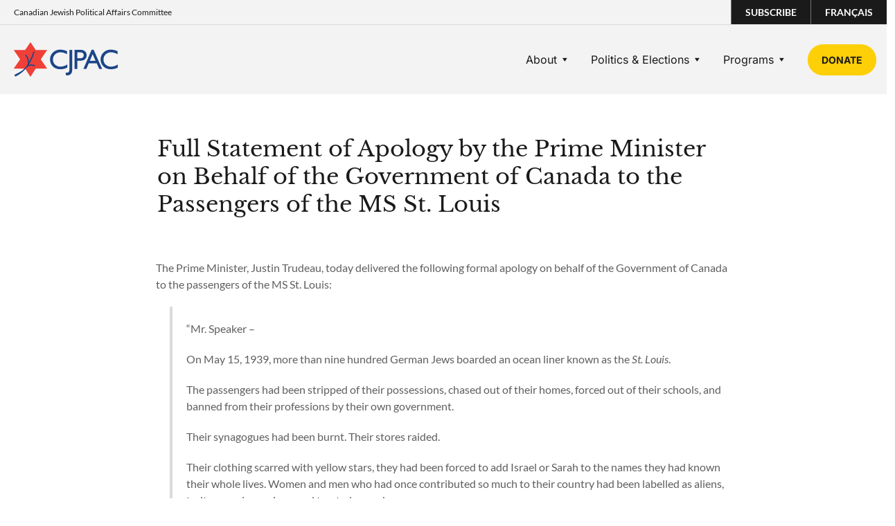

--- FILE ---
content_type: text/html; charset=UTF-8
request_url: https://cjpac.ca/full-statement-of-apology-by-the-prime-minister-on-behalf-of-the-government-of-canada-to-the-passengers-of-the-ms-st-louis/
body_size: 18261
content:
<!DOCTYPE html>
<html lang="en-US">
<head>
    <meta charset="UTF-8">
    <title>Full Statement of Apology by the Prime Minister on Behalf of the Government of Canada to the Passengers of the MS St. Louis - CJPAC</title>
    <link href="https://cjpac.ca/wp-content/themes/cjpac/favicon.png" rel="shortcut icon" />
    <meta name="viewport" content="width=device-width, initial-scale=1"> 
	<link rel="alternate" hreflang="x-default" href="https://cjpac.ca" />
	<link rel="alternate" hreflang="en-ca" href="https://cjpac.ca">

	<meta name='robots' content='index, follow, max-image-preview:large, max-snippet:-1, max-video-preview:-1' />
	<style>img:is([sizes="auto" i], [sizes^="auto," i]) { contain-intrinsic-size: 3000px 1500px }</style>
	
	<!-- This site is optimized with the Yoast SEO plugin v26.3 - https://yoast.com/wordpress/plugins/seo/ -->
	<link rel="canonical" href="https://cjpac.ca/full-statement-of-apology-by-the-prime-minister-on-behalf-of-the-government-of-canada-to-the-passengers-of-the-ms-st-louis/" />
	<meta property="og:locale" content="en_US" />
	<meta property="og:type" content="article" />
	<meta property="og:title" content="Full Statement of Apology by the Prime Minister on Behalf of the Government of Canada to the Passengers of the MS St. Louis - CJPAC" />
	<meta property="og:description" content="The Prime Minister, Justin Trudeau, today delivered the following formal apology on behalf of the Government of Canada to the [&hellip;]" />
	<meta property="og:url" content="https://cjpac.ca/full-statement-of-apology-by-the-prime-minister-on-behalf-of-the-government-of-canada-to-the-passengers-of-the-ms-st-louis/" />
	<meta property="og:site_name" content="CJPAC" />
	<meta property="article:publisher" content="https://www.facebook.com/cjpac" />
	<meta property="article:published_time" content="2018-11-08T02:48:15+00:00" />
	<meta name="author" content="cjpac" />
	<meta name="twitter:card" content="summary_large_image" />
	<meta name="twitter:creator" content="@cjpac" />
	<meta name="twitter:site" content="@cjpac" />
	<meta name="twitter:label1" content="Written by" />
	<meta name="twitter:data1" content="cjpac" />
	<meta name="twitter:label2" content="Est. reading time" />
	<meta name="twitter:data2" content="14 minutes" />
	<script type="application/ld+json" class="yoast-schema-graph">{"@context":"https://schema.org","@graph":[{"@type":"Article","@id":"https://cjpac.ca/full-statement-of-apology-by-the-prime-minister-on-behalf-of-the-government-of-canada-to-the-passengers-of-the-ms-st-louis/#article","isPartOf":{"@id":"https://cjpac.ca/full-statement-of-apology-by-the-prime-minister-on-behalf-of-the-government-of-canada-to-the-passengers-of-the-ms-st-louis/"},"author":{"name":"cjpac","@id":"https://cjpac.ca/#/schema/person/1cbf2676bcd859ea2e2489f45aa448c9"},"headline":"Full Statement of Apology by the Prime Minister on Behalf of the Government of Canada to the Passengers of the MS St. Louis","datePublished":"2018-11-08T02:48:15+00:00","mainEntityOfPage":{"@id":"https://cjpac.ca/full-statement-of-apology-by-the-prime-minister-on-behalf-of-the-government-of-canada-to-the-passengers-of-the-ms-st-louis/"},"wordCount":2853,"commentCount":0,"publisher":{"@id":"https://cjpac.ca/#organization"},"keywords":["Liberals","St. Louis"],"articleSection":["Recent Statements"],"inLanguage":"en-US","potentialAction":[{"@type":"CommentAction","name":"Comment","target":["https://cjpac.ca/full-statement-of-apology-by-the-prime-minister-on-behalf-of-the-government-of-canada-to-the-passengers-of-the-ms-st-louis/#respond"]}]},{"@type":"WebPage","@id":"https://cjpac.ca/full-statement-of-apology-by-the-prime-minister-on-behalf-of-the-government-of-canada-to-the-passengers-of-the-ms-st-louis/","url":"https://cjpac.ca/full-statement-of-apology-by-the-prime-minister-on-behalf-of-the-government-of-canada-to-the-passengers-of-the-ms-st-louis/","name":"Full Statement of Apology by the Prime Minister on Behalf of the Government of Canada to the Passengers of the MS St. Louis - CJPAC","isPartOf":{"@id":"https://cjpac.ca/#website"},"datePublished":"2018-11-08T02:48:15+00:00","breadcrumb":{"@id":"https://cjpac.ca/full-statement-of-apology-by-the-prime-minister-on-behalf-of-the-government-of-canada-to-the-passengers-of-the-ms-st-louis/#breadcrumb"},"inLanguage":"en-US","potentialAction":[{"@type":"ReadAction","target":["https://cjpac.ca/full-statement-of-apology-by-the-prime-minister-on-behalf-of-the-government-of-canada-to-the-passengers-of-the-ms-st-louis/"]}]},{"@type":"BreadcrumbList","@id":"https://cjpac.ca/full-statement-of-apology-by-the-prime-minister-on-behalf-of-the-government-of-canada-to-the-passengers-of-the-ms-st-louis/#breadcrumb","itemListElement":[{"@type":"ListItem","position":1,"name":"Home","item":"https://cjpac.ca/"},{"@type":"ListItem","position":2,"name":"Full Statement of Apology by the Prime Minister on Behalf of the Government of Canada to the Passengers of the MS St. Louis"}]},{"@type":"WebSite","@id":"https://cjpac.ca/#website","url":"https://cjpac.ca/","name":"CJPAC","description":"The Political Engagement People - CJPAC is here to help community members get involved in Canadian politics.","publisher":{"@id":"https://cjpac.ca/#organization"},"potentialAction":[{"@type":"SearchAction","target":{"@type":"EntryPoint","urlTemplate":"https://cjpac.ca/?s={search_term_string}"},"query-input":{"@type":"PropertyValueSpecification","valueRequired":true,"valueName":"search_term_string"}}],"inLanguage":"en-US"},{"@type":"Organization","@id":"https://cjpac.ca/#organization","name":"Canadian Jewish Political Affairs Committee","url":"https://cjpac.ca/","logo":{"@type":"ImageObject","inLanguage":"en-US","@id":"https://cjpac.ca/#/schema/logo/image/","url":"https://cjpac.ca/wp-content/uploads/2022/05/cjpac-logo.png","contentUrl":"https://cjpac.ca/wp-content/uploads/2022/05/cjpac-logo.png","width":300,"height":100,"caption":"Canadian Jewish Political Affairs Committee"},"image":{"@id":"https://cjpac.ca/#/schema/logo/image/"},"sameAs":["https://www.facebook.com/cjpac","https://x.com/cjpac"]},{"@type":"Person","@id":"https://cjpac.ca/#/schema/person/1cbf2676bcd859ea2e2489f45aa448c9","name":"cjpac","image":{"@type":"ImageObject","inLanguage":"en-US","@id":"https://cjpac.ca/#/schema/person/image/","url":"https://secure.gravatar.com/avatar/?s=96&d=mm&r=g","contentUrl":"https://secure.gravatar.com/avatar/?s=96&d=mm&r=g","caption":"cjpac"},"url":"https://cjpac.ca/author/cjpac/"}]}</script>
	<!-- / Yoast SEO plugin. -->


<link rel='dns-prefetch' href='//code.jquery.com' />
<link rel='dns-prefetch' href='//cdn.jsdelivr.net' />
<link rel='dns-prefetch' href='//kit.fontawesome.com' />
<link rel="alternate" type="application/rss+xml" title="CJPAC &raquo; Full Statement of Apology by the Prime Minister on Behalf of the Government of Canada to the Passengers of the MS St. Louis Comments Feed" href="https://cjpac.ca/full-statement-of-apology-by-the-prime-minister-on-behalf-of-the-government-of-canada-to-the-passengers-of-the-ms-st-louis/feed/" />
<script type="text/javascript">
/* <![CDATA[ */
window._wpemojiSettings = {"baseUrl":"https:\/\/s.w.org\/images\/core\/emoji\/16.0.1\/72x72\/","ext":".png","svgUrl":"https:\/\/s.w.org\/images\/core\/emoji\/16.0.1\/svg\/","svgExt":".svg","source":{"concatemoji":"https:\/\/cjpac.ca\/wp-includes\/js\/wp-emoji-release.min.js?ver=6.8.3"}};
/*! This file is auto-generated */
!function(s,n){var o,i,e;function c(e){try{var t={supportTests:e,timestamp:(new Date).valueOf()};sessionStorage.setItem(o,JSON.stringify(t))}catch(e){}}function p(e,t,n){e.clearRect(0,0,e.canvas.width,e.canvas.height),e.fillText(t,0,0);var t=new Uint32Array(e.getImageData(0,0,e.canvas.width,e.canvas.height).data),a=(e.clearRect(0,0,e.canvas.width,e.canvas.height),e.fillText(n,0,0),new Uint32Array(e.getImageData(0,0,e.canvas.width,e.canvas.height).data));return t.every(function(e,t){return e===a[t]})}function u(e,t){e.clearRect(0,0,e.canvas.width,e.canvas.height),e.fillText(t,0,0);for(var n=e.getImageData(16,16,1,1),a=0;a<n.data.length;a++)if(0!==n.data[a])return!1;return!0}function f(e,t,n,a){switch(t){case"flag":return n(e,"\ud83c\udff3\ufe0f\u200d\u26a7\ufe0f","\ud83c\udff3\ufe0f\u200b\u26a7\ufe0f")?!1:!n(e,"\ud83c\udde8\ud83c\uddf6","\ud83c\udde8\u200b\ud83c\uddf6")&&!n(e,"\ud83c\udff4\udb40\udc67\udb40\udc62\udb40\udc65\udb40\udc6e\udb40\udc67\udb40\udc7f","\ud83c\udff4\u200b\udb40\udc67\u200b\udb40\udc62\u200b\udb40\udc65\u200b\udb40\udc6e\u200b\udb40\udc67\u200b\udb40\udc7f");case"emoji":return!a(e,"\ud83e\udedf")}return!1}function g(e,t,n,a){var r="undefined"!=typeof WorkerGlobalScope&&self instanceof WorkerGlobalScope?new OffscreenCanvas(300,150):s.createElement("canvas"),o=r.getContext("2d",{willReadFrequently:!0}),i=(o.textBaseline="top",o.font="600 32px Arial",{});return e.forEach(function(e){i[e]=t(o,e,n,a)}),i}function t(e){var t=s.createElement("script");t.src=e,t.defer=!0,s.head.appendChild(t)}"undefined"!=typeof Promise&&(o="wpEmojiSettingsSupports",i=["flag","emoji"],n.supports={everything:!0,everythingExceptFlag:!0},e=new Promise(function(e){s.addEventListener("DOMContentLoaded",e,{once:!0})}),new Promise(function(t){var n=function(){try{var e=JSON.parse(sessionStorage.getItem(o));if("object"==typeof e&&"number"==typeof e.timestamp&&(new Date).valueOf()<e.timestamp+604800&&"object"==typeof e.supportTests)return e.supportTests}catch(e){}return null}();if(!n){if("undefined"!=typeof Worker&&"undefined"!=typeof OffscreenCanvas&&"undefined"!=typeof URL&&URL.createObjectURL&&"undefined"!=typeof Blob)try{var e="postMessage("+g.toString()+"("+[JSON.stringify(i),f.toString(),p.toString(),u.toString()].join(",")+"));",a=new Blob([e],{type:"text/javascript"}),r=new Worker(URL.createObjectURL(a),{name:"wpTestEmojiSupports"});return void(r.onmessage=function(e){c(n=e.data),r.terminate(),t(n)})}catch(e){}c(n=g(i,f,p,u))}t(n)}).then(function(e){for(var t in e)n.supports[t]=e[t],n.supports.everything=n.supports.everything&&n.supports[t],"flag"!==t&&(n.supports.everythingExceptFlag=n.supports.everythingExceptFlag&&n.supports[t]);n.supports.everythingExceptFlag=n.supports.everythingExceptFlag&&!n.supports.flag,n.DOMReady=!1,n.readyCallback=function(){n.DOMReady=!0}}).then(function(){return e}).then(function(){var e;n.supports.everything||(n.readyCallback(),(e=n.source||{}).concatemoji?t(e.concatemoji):e.wpemoji&&e.twemoji&&(t(e.twemoji),t(e.wpemoji)))}))}((window,document),window._wpemojiSettings);
/* ]]> */
</script>
<link rel='stylesheet' id='bootstrap-css-css' href='https://cdn.jsdelivr.net/npm/bootstrap@5.0.2/dist/css/bootstrap.min.css?ver=6.8.3' type='text/css' media='all' />
<link rel='stylesheet' id='elementor-default-css-css' href='https://cjpac.ca/wp-content/uploads/elementor/css/post-5.css?ver=6.8.3' type='text/css' media='all' />
<link rel='stylesheet' id='theme-css-css' href='https://cjpac.ca/wp-content/themes/cjpac/style.css?ver=6.8.3' type='text/css' media='all' />
<link rel='stylesheet' id='style-css-css' href='https://cjpac.ca/wp-content/themes/cjpac/style.css?ver=9.0' type='text/css' media='all' />
<link rel='stylesheet' id='screen-styles-css' href='https://cjpac.ca/wp-content/themes/cjpac/css/main.css?ver=1.0' type='text/css' media='all' />
<style id='wp-emoji-styles-inline-css' type='text/css'>

	img.wp-smiley, img.emoji {
		display: inline !important;
		border: none !important;
		box-shadow: none !important;
		height: 1em !important;
		width: 1em !important;
		margin: 0 0.07em !important;
		vertical-align: -0.1em !important;
		background: none !important;
		padding: 0 !important;
	}
</style>
<link rel='stylesheet' id='wp-block-library-css' href='https://cjpac.ca/wp-includes/css/dist/block-library/style.min.css?ver=6.8.3' type='text/css' media='all' />
<style id='classic-theme-styles-inline-css' type='text/css'>
/*! This file is auto-generated */
.wp-block-button__link{color:#fff;background-color:#32373c;border-radius:9999px;box-shadow:none;text-decoration:none;padding:calc(.667em + 2px) calc(1.333em + 2px);font-size:1.125em}.wp-block-file__button{background:#32373c;color:#fff;text-decoration:none}
</style>
<style id='global-styles-inline-css' type='text/css'>
:root{--wp--preset--aspect-ratio--square: 1;--wp--preset--aspect-ratio--4-3: 4/3;--wp--preset--aspect-ratio--3-4: 3/4;--wp--preset--aspect-ratio--3-2: 3/2;--wp--preset--aspect-ratio--2-3: 2/3;--wp--preset--aspect-ratio--16-9: 16/9;--wp--preset--aspect-ratio--9-16: 9/16;--wp--preset--color--black: #000000;--wp--preset--color--cyan-bluish-gray: #abb8c3;--wp--preset--color--white: #ffffff;--wp--preset--color--pale-pink: #f78da7;--wp--preset--color--vivid-red: #cf2e2e;--wp--preset--color--luminous-vivid-orange: #ff6900;--wp--preset--color--luminous-vivid-amber: #fcb900;--wp--preset--color--light-green-cyan: #7bdcb5;--wp--preset--color--vivid-green-cyan: #00d084;--wp--preset--color--pale-cyan-blue: #8ed1fc;--wp--preset--color--vivid-cyan-blue: #0693e3;--wp--preset--color--vivid-purple: #9b51e0;--wp--preset--gradient--vivid-cyan-blue-to-vivid-purple: linear-gradient(135deg,rgba(6,147,227,1) 0%,rgb(155,81,224) 100%);--wp--preset--gradient--light-green-cyan-to-vivid-green-cyan: linear-gradient(135deg,rgb(122,220,180) 0%,rgb(0,208,130) 100%);--wp--preset--gradient--luminous-vivid-amber-to-luminous-vivid-orange: linear-gradient(135deg,rgba(252,185,0,1) 0%,rgba(255,105,0,1) 100%);--wp--preset--gradient--luminous-vivid-orange-to-vivid-red: linear-gradient(135deg,rgba(255,105,0,1) 0%,rgb(207,46,46) 100%);--wp--preset--gradient--very-light-gray-to-cyan-bluish-gray: linear-gradient(135deg,rgb(238,238,238) 0%,rgb(169,184,195) 100%);--wp--preset--gradient--cool-to-warm-spectrum: linear-gradient(135deg,rgb(74,234,220) 0%,rgb(151,120,209) 20%,rgb(207,42,186) 40%,rgb(238,44,130) 60%,rgb(251,105,98) 80%,rgb(254,248,76) 100%);--wp--preset--gradient--blush-light-purple: linear-gradient(135deg,rgb(255,206,236) 0%,rgb(152,150,240) 100%);--wp--preset--gradient--blush-bordeaux: linear-gradient(135deg,rgb(254,205,165) 0%,rgb(254,45,45) 50%,rgb(107,0,62) 100%);--wp--preset--gradient--luminous-dusk: linear-gradient(135deg,rgb(255,203,112) 0%,rgb(199,81,192) 50%,rgb(65,88,208) 100%);--wp--preset--gradient--pale-ocean: linear-gradient(135deg,rgb(255,245,203) 0%,rgb(182,227,212) 50%,rgb(51,167,181) 100%);--wp--preset--gradient--electric-grass: linear-gradient(135deg,rgb(202,248,128) 0%,rgb(113,206,126) 100%);--wp--preset--gradient--midnight: linear-gradient(135deg,rgb(2,3,129) 0%,rgb(40,116,252) 100%);--wp--preset--font-size--small: 13px;--wp--preset--font-size--medium: 20px;--wp--preset--font-size--large: 36px;--wp--preset--font-size--x-large: 42px;--wp--preset--spacing--20: 0.44rem;--wp--preset--spacing--30: 0.67rem;--wp--preset--spacing--40: 1rem;--wp--preset--spacing--50: 1.5rem;--wp--preset--spacing--60: 2.25rem;--wp--preset--spacing--70: 3.38rem;--wp--preset--spacing--80: 5.06rem;--wp--preset--shadow--natural: 6px 6px 9px rgba(0, 0, 0, 0.2);--wp--preset--shadow--deep: 12px 12px 50px rgba(0, 0, 0, 0.4);--wp--preset--shadow--sharp: 6px 6px 0px rgba(0, 0, 0, 0.2);--wp--preset--shadow--outlined: 6px 6px 0px -3px rgba(255, 255, 255, 1), 6px 6px rgba(0, 0, 0, 1);--wp--preset--shadow--crisp: 6px 6px 0px rgba(0, 0, 0, 1);}:where(.is-layout-flex){gap: 0.5em;}:where(.is-layout-grid){gap: 0.5em;}body .is-layout-flex{display: flex;}.is-layout-flex{flex-wrap: wrap;align-items: center;}.is-layout-flex > :is(*, div){margin: 0;}body .is-layout-grid{display: grid;}.is-layout-grid > :is(*, div){margin: 0;}:where(.wp-block-columns.is-layout-flex){gap: 2em;}:where(.wp-block-columns.is-layout-grid){gap: 2em;}:where(.wp-block-post-template.is-layout-flex){gap: 1.25em;}:where(.wp-block-post-template.is-layout-grid){gap: 1.25em;}.has-black-color{color: var(--wp--preset--color--black) !important;}.has-cyan-bluish-gray-color{color: var(--wp--preset--color--cyan-bluish-gray) !important;}.has-white-color{color: var(--wp--preset--color--white) !important;}.has-pale-pink-color{color: var(--wp--preset--color--pale-pink) !important;}.has-vivid-red-color{color: var(--wp--preset--color--vivid-red) !important;}.has-luminous-vivid-orange-color{color: var(--wp--preset--color--luminous-vivid-orange) !important;}.has-luminous-vivid-amber-color{color: var(--wp--preset--color--luminous-vivid-amber) !important;}.has-light-green-cyan-color{color: var(--wp--preset--color--light-green-cyan) !important;}.has-vivid-green-cyan-color{color: var(--wp--preset--color--vivid-green-cyan) !important;}.has-pale-cyan-blue-color{color: var(--wp--preset--color--pale-cyan-blue) !important;}.has-vivid-cyan-blue-color{color: var(--wp--preset--color--vivid-cyan-blue) !important;}.has-vivid-purple-color{color: var(--wp--preset--color--vivid-purple) !important;}.has-black-background-color{background-color: var(--wp--preset--color--black) !important;}.has-cyan-bluish-gray-background-color{background-color: var(--wp--preset--color--cyan-bluish-gray) !important;}.has-white-background-color{background-color: var(--wp--preset--color--white) !important;}.has-pale-pink-background-color{background-color: var(--wp--preset--color--pale-pink) !important;}.has-vivid-red-background-color{background-color: var(--wp--preset--color--vivid-red) !important;}.has-luminous-vivid-orange-background-color{background-color: var(--wp--preset--color--luminous-vivid-orange) !important;}.has-luminous-vivid-amber-background-color{background-color: var(--wp--preset--color--luminous-vivid-amber) !important;}.has-light-green-cyan-background-color{background-color: var(--wp--preset--color--light-green-cyan) !important;}.has-vivid-green-cyan-background-color{background-color: var(--wp--preset--color--vivid-green-cyan) !important;}.has-pale-cyan-blue-background-color{background-color: var(--wp--preset--color--pale-cyan-blue) !important;}.has-vivid-cyan-blue-background-color{background-color: var(--wp--preset--color--vivid-cyan-blue) !important;}.has-vivid-purple-background-color{background-color: var(--wp--preset--color--vivid-purple) !important;}.has-black-border-color{border-color: var(--wp--preset--color--black) !important;}.has-cyan-bluish-gray-border-color{border-color: var(--wp--preset--color--cyan-bluish-gray) !important;}.has-white-border-color{border-color: var(--wp--preset--color--white) !important;}.has-pale-pink-border-color{border-color: var(--wp--preset--color--pale-pink) !important;}.has-vivid-red-border-color{border-color: var(--wp--preset--color--vivid-red) !important;}.has-luminous-vivid-orange-border-color{border-color: var(--wp--preset--color--luminous-vivid-orange) !important;}.has-luminous-vivid-amber-border-color{border-color: var(--wp--preset--color--luminous-vivid-amber) !important;}.has-light-green-cyan-border-color{border-color: var(--wp--preset--color--light-green-cyan) !important;}.has-vivid-green-cyan-border-color{border-color: var(--wp--preset--color--vivid-green-cyan) !important;}.has-pale-cyan-blue-border-color{border-color: var(--wp--preset--color--pale-cyan-blue) !important;}.has-vivid-cyan-blue-border-color{border-color: var(--wp--preset--color--vivid-cyan-blue) !important;}.has-vivid-purple-border-color{border-color: var(--wp--preset--color--vivid-purple) !important;}.has-vivid-cyan-blue-to-vivid-purple-gradient-background{background: var(--wp--preset--gradient--vivid-cyan-blue-to-vivid-purple) !important;}.has-light-green-cyan-to-vivid-green-cyan-gradient-background{background: var(--wp--preset--gradient--light-green-cyan-to-vivid-green-cyan) !important;}.has-luminous-vivid-amber-to-luminous-vivid-orange-gradient-background{background: var(--wp--preset--gradient--luminous-vivid-amber-to-luminous-vivid-orange) !important;}.has-luminous-vivid-orange-to-vivid-red-gradient-background{background: var(--wp--preset--gradient--luminous-vivid-orange-to-vivid-red) !important;}.has-very-light-gray-to-cyan-bluish-gray-gradient-background{background: var(--wp--preset--gradient--very-light-gray-to-cyan-bluish-gray) !important;}.has-cool-to-warm-spectrum-gradient-background{background: var(--wp--preset--gradient--cool-to-warm-spectrum) !important;}.has-blush-light-purple-gradient-background{background: var(--wp--preset--gradient--blush-light-purple) !important;}.has-blush-bordeaux-gradient-background{background: var(--wp--preset--gradient--blush-bordeaux) !important;}.has-luminous-dusk-gradient-background{background: var(--wp--preset--gradient--luminous-dusk) !important;}.has-pale-ocean-gradient-background{background: var(--wp--preset--gradient--pale-ocean) !important;}.has-electric-grass-gradient-background{background: var(--wp--preset--gradient--electric-grass) !important;}.has-midnight-gradient-background{background: var(--wp--preset--gradient--midnight) !important;}.has-small-font-size{font-size: var(--wp--preset--font-size--small) !important;}.has-medium-font-size{font-size: var(--wp--preset--font-size--medium) !important;}.has-large-font-size{font-size: var(--wp--preset--font-size--large) !important;}.has-x-large-font-size{font-size: var(--wp--preset--font-size--x-large) !important;}
:where(.wp-block-post-template.is-layout-flex){gap: 1.25em;}:where(.wp-block-post-template.is-layout-grid){gap: 1.25em;}
:where(.wp-block-columns.is-layout-flex){gap: 2em;}:where(.wp-block-columns.is-layout-grid){gap: 2em;}
:root :where(.wp-block-pullquote){font-size: 1.5em;line-height: 1.6;}
</style>
<link rel='stylesheet' id='megamenu-css' href='https://cjpac.ca/wp-content/uploads/maxmegamenu/style.css?ver=fa5486' type='text/css' media='all' />
<link rel='stylesheet' id='dashicons-css' href='https://cjpac.ca/wp-includes/css/dashicons.min.css?ver=6.8.3' type='text/css' media='all' />
<link rel='stylesheet' id='megamenu-genericons-css' href='https://cjpac.ca/wp-content/plugins/megamenu-pro/icons/genericons/genericons/genericons.css?ver=2.4.4' type='text/css' media='all' />
<link rel='stylesheet' id='megamenu-fontawesome-css' href='https://cjpac.ca/wp-content/plugins/megamenu-pro/icons/fontawesome/css/font-awesome.min.css?ver=2.4.4' type='text/css' media='all' />
<link rel='stylesheet' id='megamenu-fontawesome5-css' href='https://cjpac.ca/wp-content/plugins/megamenu-pro/icons/fontawesome5/css/all.min.css?ver=2.4.4' type='text/css' media='all' />
<link rel='stylesheet' id='megamenu-fontawesome6-css' href='https://cjpac.ca/wp-content/plugins/megamenu-pro/icons/fontawesome6/css/all.min.css?ver=2.4.4' type='text/css' media='all' />
<link rel='stylesheet' id='elementor-icons-css' href='https://cjpac.ca/wp-content/plugins/elementor/assets/lib/eicons/css/elementor-icons.min.css?ver=5.44.0' type='text/css' media='all' />
<link rel='stylesheet' id='elementor-frontend-css' href='https://cjpac.ca/wp-content/plugins/elementor/assets/css/frontend.min.css?ver=3.33.0' type='text/css' media='all' />
<link rel='stylesheet' id='elementor-post-5-css' href='https://cjpac.ca/wp-content/uploads/elementor/css/post-5.css?ver=1763001434' type='text/css' media='all' />
<link rel='stylesheet' id='elementor-gf-local-lato-css' href='https://cjpac.ca/wp-content/uploads/elementor/google-fonts/css/lato.css?ver=1742222241' type='text/css' media='all' />
<link rel='stylesheet' id='elementor-gf-local-librebaskerville-css' href='https://cjpac.ca/wp-content/uploads/elementor/google-fonts/css/librebaskerville.css?ver=1742222243' type='text/css' media='all' />
<link rel='stylesheet' id='elementor-gf-local-roboto-css' href='https://cjpac.ca/wp-content/uploads/elementor/google-fonts/css/roboto.css?ver=1742222265' type='text/css' media='all' />
<link rel='stylesheet' id='elementor-gf-local-francoisone-css' href='https://cjpac.ca/wp-content/uploads/elementor/google-fonts/css/francoisone.css?ver=1742222266' type='text/css' media='all' />
<link rel='stylesheet' id='elementor-gf-local-inter-css' href='https://cjpac.ca/wp-content/uploads/elementor/google-fonts/css/inter.css?ver=1742222288' type='text/css' media='all' />
<script type="text/javascript" src="https://code.jquery.com/jquery-latest.min.js?ver=6.8.3" id="jq-js"></script>
<script type="text/javascript" src="https://cdn.jsdelivr.net/npm/masonry-layout@4.2.2/dist/masonry.pkgd.min.js?ver=6.8.3" id="boot-masonry-js"></script>
<script type="text/javascript" src="https://cjpac.ca/wp-includes/js/jquery/jquery.min.js?ver=3.7.1" id="jquery-core-js"></script>
<script type="text/javascript" src="https://cjpac.ca/wp-includes/js/jquery/jquery-migrate.min.js?ver=3.4.1" id="jquery-migrate-js"></script>
<script type="text/javascript" src="https://kit.fontawesome.com/7be1b0ce87.js?ver=6.8.3" id="font-awesome-js"></script>
<script type="text/javascript" src="https://cjpac.ca/wp-content/themes/cjpac/js/nav.js?ver=6.8.3" id="nav-js-js"></script>
<script type="text/javascript" src="https://cjpac.ca/wp-content/themes/cjpac/js/accordions.js?ver=6.8.3" id="accordions-js-js"></script>
<link rel="https://api.w.org/" href="https://cjpac.ca/wp-json/" /><link rel="alternate" title="JSON" type="application/json" href="https://cjpac.ca/wp-json/wp/v2/posts/19434" /><link rel="EditURI" type="application/rsd+xml" title="RSD" href="https://cjpac.ca/xmlrpc.php?rsd" />
<link rel='shortlink' href='https://cjpac.ca/?p=19434' />
<link rel="alternate" title="oEmbed (JSON)" type="application/json+oembed" href="https://cjpac.ca/wp-json/oembed/1.0/embed?url=https%3A%2F%2Fcjpac.ca%2Ffull-statement-of-apology-by-the-prime-minister-on-behalf-of-the-government-of-canada-to-the-passengers-of-the-ms-st-louis%2F" />
<link rel="alternate" title="oEmbed (XML)" type="text/xml+oembed" href="https://cjpac.ca/wp-json/oembed/1.0/embed?url=https%3A%2F%2Fcjpac.ca%2Ffull-statement-of-apology-by-the-prime-minister-on-behalf-of-the-government-of-canada-to-the-passengers-of-the-ms-st-louis%2F&#038;format=xml" />
<meta name="generator" content="Elementor 3.33.0; features: additional_custom_breakpoints; settings: css_print_method-external, google_font-enabled, font_display-auto">
<script async src="https://www.googletagmanager.com/gtag/js?id=G-GM5LR6B6F4"></script>
<script>
  window.dataLayer = window.dataLayer || [];
  function gtag(){dataLayer.push(arguments);}
  gtag('js', new Date());

  gtag('config', 'G-GM5LR6B6F4');
</script>
			<style>
				.e-con.e-parent:nth-of-type(n+4):not(.e-lazyloaded):not(.e-no-lazyload),
				.e-con.e-parent:nth-of-type(n+4):not(.e-lazyloaded):not(.e-no-lazyload) * {
					background-image: none !important;
				}
				@media screen and (max-height: 1024px) {
					.e-con.e-parent:nth-of-type(n+3):not(.e-lazyloaded):not(.e-no-lazyload),
					.e-con.e-parent:nth-of-type(n+3):not(.e-lazyloaded):not(.e-no-lazyload) * {
						background-image: none !important;
					}
				}
				@media screen and (max-height: 640px) {
					.e-con.e-parent:nth-of-type(n+2):not(.e-lazyloaded):not(.e-no-lazyload),
					.e-con.e-parent:nth-of-type(n+2):not(.e-lazyloaded):not(.e-no-lazyload) * {
						background-image: none !important;
					}
				}
			</style>
			<style type="text/css">/** Mega Menu CSS: fs **/</style>

		
</head>
<body class="wp-singular post-template-default single single-post postid-19434 single-format-standard wp-theme-cjpac mega-menu-main-menu-en mega-menu-secondary-menu-en mega-menu-main-menu-fr mega-menu-secondary-menu-fr elementor-default elementor-kit-5">
 
	<header>  
		<div class="header-upper">
			<div class="org-name">Canadian Jewish Political Affairs Committee</div>
			<nav class="secondary-menu"> 
				<div id="mega-menu-wrap-secondary-menu-en" class="mega-menu-wrap"><div class="mega-menu-toggle"><div class="mega-toggle-blocks-left"></div><div class="mega-toggle-blocks-center"></div><div class="mega-toggle-blocks-right"><div class='mega-toggle-block mega-menu-toggle-animated-block mega-toggle-block-0' id='mega-toggle-block-0'><button aria-label="Toggle Menu" class="mega-toggle-animated mega-toggle-animated-slider" type="button" aria-expanded="false">
                  <span class="mega-toggle-animated-box">
                    <span class="mega-toggle-animated-inner"></span>
                  </span>
                </button></div></div></div><ul id="mega-menu-secondary-menu-en" class="mega-menu max-mega-menu mega-menu-horizontal mega-no-js" data-event="hover_intent" data-effect="fade_up" data-effect-speed="100" data-effect-mobile="disabled" data-effect-speed-mobile="0" data-mobile-force-width="false" data-second-click="go" data-document-click="collapse" data-vertical-behaviour="standard" data-breakpoint="0" data-unbind="true" data-mobile-state="collapse_all" data-mobile-direction="vertical" data-hover-intent-timeout="300" data-hover-intent-interval="100" data-overlay-desktop="false" data-overlay-mobile="false"><li class="mega-menu-item mega-menu-item-type-post_type mega-menu-item-object-page mega-align-bottom-left mega-menu-flyout mega-menu-item-26761" id="mega-menu-item-26761"><a class="mega-menu-link" href="https://cjpac.ca/subscribe/" tabindex="0">Subscribe</a></li><li class="mega-menu-item mega-menu-item-type-custom mega-menu-item-object-custom mega-align-bottom-left mega-menu-flyout mega-menu-item-26207" id="mega-menu-item-26207"><a class="mega-menu-link" href="/fr" tabindex="0">Français</a></li></ul></div>  
			</nav>
		</div>
		<div class="header-lower">
			<a class="site-logo" href="https://cjpac.ca">CJPAC</a>
			<a class="mobile-nav-btn" href="https://cjpac.pllenty.com/" target="_blank">Donate</a>
			<nav class="main-menu">  
				<div id="mega-menu-wrap-main-menu-en" class="mega-menu-wrap"><div class="mega-menu-toggle"><div class="mega-toggle-blocks-left"></div><div class="mega-toggle-blocks-center"></div><div class="mega-toggle-blocks-right"><div class='mega-toggle-block mega-menu-toggle-animated-block mega-toggle-block-1' id='mega-toggle-block-1'><button aria-label="Toggle Menu" class="mega-toggle-animated mega-toggle-animated-slider" type="button" aria-expanded="false">
                  <span class="mega-toggle-animated-box">
                    <span class="mega-toggle-animated-inner"></span>
                  </span>
                </button></div></div></div><ul id="mega-menu-main-menu-en" class="mega-menu max-mega-menu mega-menu-horizontal mega-no-js" data-event="hover_intent" data-effect="fade_up" data-effect-speed="100" data-effect-mobile="disabled" data-effect-speed-mobile="0" data-mobile-force-width="body" data-second-click="go" data-document-click="collapse" data-vertical-behaviour="standard" data-breakpoint="992" data-unbind="true" data-mobile-state="collapse_all" data-mobile-direction="vertical" data-hover-intent-timeout="300" data-hover-intent-interval="100" data-overlay-desktop="false" data-overlay-mobile="false"><li class="mega-menu-item mega-menu-item-type-custom mega-menu-item-object-custom mega-menu-item-has-children mega-align-bottom-left mega-menu-flyout mega-menu-item-43" id="mega-menu-item-43"><a class="mega-menu-link" href="#" aria-expanded="false" tabindex="0">About<span class="mega-indicator" aria-hidden="true"></span></a>
<ul class="mega-sub-menu">
<li class="mega-menu-item mega-menu-item-type-post_type mega-menu-item-object-page mega-menu-item-44" id="mega-menu-item-44"><a class="mega-menu-link" href="https://cjpac.ca/about-cjpac/">About CJPAC</a></li><li class="mega-menu-item mega-menu-item-type-post_type mega-menu-item-object-page mega-menu-item-46" id="mega-menu-item-46"><a class="mega-menu-link" href="https://cjpac.ca/staff/">Staff</a></li><li class="mega-menu-item mega-menu-item-type-post_type mega-menu-item-object-page mega-menu-item-45" id="mega-menu-item-45"><a class="mega-menu-link" href="https://cjpac.ca/advisory-board/">Advisory Board</a></li></ul>
</li><li class="mega-menu-item mega-menu-item-type-custom mega-menu-item-object-custom mega-menu-item-has-children mega-align-bottom-left mega-menu-flyout mega-menu-item-48" id="mega-menu-item-48"><a class="mega-menu-link" href="#" aria-expanded="false" tabindex="0">Politics & Elections<span class="mega-indicator" aria-hidden="true"></span></a>
<ul class="mega-sub-menu">
<li class="mega-menu-item mega-menu-item-type-post_type mega-menu-item-object-page mega-menu-item-51" id="mega-menu-item-51"><a class="mega-menu-link" href="https://cjpac.ca/get-involved/">Get Involved in Politics</a></li><li class="mega-menu-item mega-menu-item-type-post_type mega-menu-item-object-page mega-menu-item-50" id="mega-menu-item-50"><a class="mega-menu-link" href="https://cjpac.ca/cjpac-tionary/">CJPAC-tionary</a></li></ul>
</li><li class="mega-menu-item mega-menu-item-type-custom mega-menu-item-object-custom mega-menu-item-has-children mega-align-bottom-left mega-menu-flyout mega-menu-item-54" id="mega-menu-item-54"><a class="mega-menu-link" href="#" aria-expanded="false" tabindex="0">Programs<span class="mega-indicator" aria-hidden="true"></span></a>
<ul class="mega-sub-menu">
<li class="mega-menu-item mega-menu-item-type-post_type mega-menu-item-object-page mega-menu-item-58" id="mega-menu-item-58"><a class="mega-menu-link" href="https://cjpac.ca/fellowship/">Fellowship</a></li><li class="mega-menu-item mega-menu-item-type-post_type mega-menu-item-object-page mega-menu-item-57" id="mega-menu-item-57"><a class="mega-menu-link" href="https://cjpac.ca/generation/">Generation</a></li><li class="mega-menu-item mega-menu-item-type-post_type mega-menu-item-object-page mega-menu-item-27884" id="mega-menu-item-27884"><a class="mega-menu-link" href="https://cjpac.ca/act/">Advancing Campaign Training</a></li><li class="mega-menu-item mega-menu-item-type-post_type mega-menu-item-object-page mega-menu-item-27869" id="mega-menu-item-27869"><a class="mega-menu-link" href="https://cjpac.ca/action_academy/">Action Academy</a></li><li class="mega-menu-item mega-menu-item-type-post_type mega-menu-item-object-page mega-menu-item-27424" id="mega-menu-item-27424"><a class="mega-menu-link" href="https://cjpac.ca/takeaction/">Year of Political Action</a></li></ul>
</li><li class="mega-donate-btn mega-menu-item mega-menu-item-type-custom mega-menu-item-object-custom mega-align-bottom-left mega-menu-flyout mega-hide-on-mobile mega-menu-item-60 donate-btn" id="mega-menu-item-60"><a target="_blank" class="mega-menu-link" href="https://cjpac.pllenty.com" tabindex="0">Donate</a></li></ul></div>  
			</nav>
		</div>
	</header>

<div class="site-content">
  
    <div class="elementor-section elementor-section-boxed">
        <div class="elementor-container"> 
            <div class="container-fluid p-0">
                <div class="row">
                    <div class="col-lg-8 offset-lg-2 col-sm-12">
                        		<div data-elementor-type="section" data-elementor-id="25534" class="elementor elementor-25534" data-elementor-post-type="elementor_library">
					<section class="elementor-section elementor-top-section elementor-element elementor-element-4f9937c4 elementor-section-boxed elementor-section-height-default elementor-section-height-default" data-id="4f9937c4" data-element_type="section">
						<div class="elementor-container elementor-column-gap-default">
					<div class="elementor-column elementor-col-100 elementor-top-column elementor-element elementor-element-a6e8d44" data-id="a6e8d44" data-element_type="column">
			<div class="elementor-widget-wrap elementor-element-populated">
						<div class="elementor-element elementor-element-37d5c2f9 elementor-widget__width-auto elementor-widget elementor-widget-heading" data-id="37d5c2f9" data-element_type="widget" data-widget_type="heading.default">
				<div class="elementor-widget-container">
					<h1 class="elementor-heading-title elementor-size-default">Full Statement of Apology by the Prime Minister on Behalf of the Government of Canada to the Passengers of the MS St. Louis</h1>				</div>
				</div>
					</div>
		</div>
					</div>
		</section>
				</div>
		                    </div>
                </div>
            </div>
        </div>
    </div>

    <div class="elementor-section elementor-section-boxed">
        <div class="elementor-container"> 

            <div class="container-fluid post-single">
                <div class="row">
                    <div class="col-lg-8 offset-lg-2 col-sm-12">
                        
                         
 
                          

                        <p class="p1">The Prime Minister, Justin Trudeau, today delivered the following formal apology on behalf of the Government of Canada to the passengers of the MS St. Louis:</p>
<blockquote><p>“Mr. Speaker –</p>
<p>On May 15, 1939, more than nine hundred German Jews boarded an ocean liner known as the <i>St. Louis</i>.</p>
<p>The passengers had been stripped of their possessions, chased out of their homes, forced out of their schools, and banned from their professions by their own government.</p>
<p>Their synagogues had been burnt. Their stores raided.</p>
<p>Their clothing scarred with yellow stars, they had been forced to add Israel or Sarah to the names they had known their whole lives. Women and men who had once contributed so much to their country had been labelled as aliens, traitors, and enemies – and treated as such.</p>
<p>Persecuted, robbed, jailed, and killed because of who they were.</p>
<p>Nazi Germany had denied them their citizenship and their fundamental rights.</p>
<p>And yet, when the <i>St. Louis</i> set sail from Hamburg that fateful Monday, the more than nine hundred stateless passengers on board considered themselves lucky.</p>
<p>Lucky because they each carried on board an entrance visa to Cuba, a rare chance to escape the tyranny of the Nazi regime under Adolf Hitler.</p>
<p>But by the time the ship docked in Havana Harbour, things would take a turn for the worse.</p>
<p>The Cuban government refused to recognize their entrance visas and only a few passengers were allowed to disembark.</p>
<p>Even after men, women, and children threatened mass suicide, entry was denied. And so continued their long and tragic quest for safety. They would request asylum from Argentina, Uruguay, Paraguay, and Panama.</p>
<p>Each said no.</p>
<p>On June 2nd, the MS <i>St. Louis</i> was forced to leave Havana with no guarantee that they would be welcomed elsewhere.</p>
<p>And after the Americans had denied their appeals, they sought refuge in Canada.</p>
<p>But the Liberal government of Mackenzie King was unmoved by the plight of these refugees.</p>
<p>Despite the desperate plea of the Canadian Jewish community, despite the repeated calls by the government’s two Jewish caucus members, despite the many letters from concerned Canadians of different faiths, the government chose to turn its back on these innocent victims of Hitler’s regime.</p>
<p>At the time, Canada was home to just eleven million people, of whom only 160,000 were Jews.</p>
<p>Yet even that proved to be too many for many Canadians, including Frederick Charles Blair, who then headed the government’s immigration branch.</p>
<p>In a letter to the Prime Minister, dated September 1938, the Minister wrote, &#8220;Pressure by Jewish people to get into Canada has never been greater than it is now, and I am glad to be able to add that, after 35 years of experience here, that it has never been so carefully controlled.&#8221;</p>
<p>Not a single Jewish refugee was to set foot – let alone settle – on Canadian soil.</p>
<p>The MS <i>St. Louis</i> and its passengers had no choice but to return to Europe, where the United Kingdom, Belgium, France, and Holland agreed to take in the refugees.</p>
<p>And then when the Nazis conquered Belgium, France, and Holland, many of them would be murdered in the gruesome camps and gas chambers of the Third Reich.</p>
<p>Mr. Speaker – The story of the <i>St. Louis</i> and its passengers is no isolated incident.</p>
<p>The Government of Canada was indifferent to the suffering of Jews long before the <i>St. Louis</i> ever set sail for Halifax, and sadly, long after it had returned to Europe.</p>
<p>In the wake of the Great Depression, Canadian lawmakers had begun to tighten restrictions on immigration, adopting policies that were both economically and ethnically selective.</p>
<p>To the government of the day, Jews were among the least desirable immigrants; their presence on our soil had to be limited.</p>
<p>The government imposed strict quotas and an ever-growing list of requirements designed to deter Jewish immigration.</p>
<p>As the Nazis escalated their attacks on the Jews of Europe, the number of visa applications surged.</p>
<p>Canadian relatives, embassy officials, immigration officers, political leaders – all were flooded with calls for help.</p>
<p>Wealthy businessmen promising job creation.</p>
<p>Aging parents vowing to take up farming.</p>
<p>Pregnant women begging for clemency.</p>
<p>Doctors, lawyers, academics, engineers, scientists imploring officials and the government to let them serve our country.</p>
<p>They offered everything they owned, promising to comply with Canada’s every request.</p>
<p>These refugees would have made this country stronger, and its people proud.</p>
<p>But the government went to great lengths to ensure that their appeals went nowhere.</p>
<p>That their cries for help were left unanswered, for Canada deemed them unworthy of a home, and undeserving of our help.</p>
<p>By 1938, the world was wrestling with a growing refugee crisis.</p>
<p>When leaders of all nations convened in Evian to discuss the future of Jews in Europe, no country stepped forward to drastically increase its quotas.</p>
<p>Jews were viewed as a threat to be avoided, rather than the victims of a humanitarian crisis.</p>
<p>When Canadian lawmakers returned from Evian, they used their power to further tighten rules around Jewish immigration, legitimizing the anti-Semitic sentiment taking hold at home and abroad.</p>
<p>Bitter resentment towards Jews was enshrined in our policies – the same policies immigration officials would later use to justify their callous response to the <i>St. Louis</i> and its passengers.</p>
<p>Of all the allied countries, Canada would admit the fewest Jews between 1933 and 1945. Far fewer than the United Kingdom and significantly less per capita than the United States.</p>
<p>And of those it let in, as many as 7,000 of them were labeled as prisoners of war and unjustly imprisoned alongside Nazis.</p>
<p>As far as Jews were concerned, none was too many.</p>
<p>Mr. Speaker – In the years leading up to the war, Hitler tested the world’s resolve.</p>
<p>He noted carefully as country after country proved itself indifferent to the plight of Jewish refugees.</p>
<p>He watched on as we refused their visas, ignored their letters, and denied them entry.</p>
<p>With every decree, he challenged the political courage of our leaders and the empathy of those who elected them.</p>
<p>With every pogrom, he tested the bounds of our humanity and the limits of our solidarity.</p>
<p>Mr. Speaker – Adolf Hitler’s test was one the Canadian government failed miserably.</p>
<p>This week marks the 80th sombre anniversary of Kristallnacht, a turning point in Hitler’s racial policy and the beginning of the Holocaust.</p>
<p>Kristallnacht happened on the heels of that Evian conference, where the world cemented its indifference and antipathy towards Jews.</p>
<p>There is little doubt that our silence permitted the Nazis to come up with their own, “final solution” to the so-called Jewish problem.</p>
<p>When Canada joined the war against Germany – when we were fighting for democracy abroad – we were failing Hitler’s victims at home.</p>
<p>What we were willing to do abroad, we were unwilling to do at home.</p>
<p>The plight of the <i>St. Louis</i> did not lead to a significant change in policy, nor did alarming reports from across Europe or the gruesome details of a coordinated effort to eliminate Jews.</p>
<p>When the Allies caught wind of the concentration camps, they did not bomb the rail lines that led to Auschwitz, nor did they take concrete action to rescue the remnants of Europe’s Jewish community.</p>
<p>When the war ended, Canada and the Allied power discovered the full horrors of the Holocaust.</p>
<p>We joined the world in condemning in the strongest terms the death camps of Hitler and the despicable cruelty of his actions.</p>
<p>And yet, even the industrial mass murder of more than six million Jews did not force a swift change in our immigration policy.</p>
<p>It would take another three years for Canada to open its doors.</p>
<p>Three years before we would take in Jewish refugees at the same rate as we did non-Jewish German nationals at the end of the War.</p>
<p>It would take new leadership, a new world order, and the creation of the State of Israel, a homeland for the Jewish people, for Canada to amend its laws and begin to dismantle the policies that had legitimized and propagated anti-Semitism.</p>
<p>Mr. Speaker – Adolf Hitler alone did not seal the fate of the <i>St. Louis</i> passengers or the Jews of Europe.</p>
<p>To harbour such hatred and indifference towards the refugees was to share in the moral responsibility for their deaths.</p>
<p>And while decades have passed since we turned our backs on Jewish refugees, time has by no means absolved Canada of its guilt or lessened the weight of its shame.</p>
<p>Mr. Speaker – Today, I rise in this House to issue a long overdue apology to the Jewish refugees Canada turned away.</p>
<p>We apologize to the 907 German Jews aboard the MS <i>St. Louis</i>, as well as their families.</p>
<p>We also apologize to others who paid the price of our inaction, whom we doomed to the ultimate horror of the death camps.</p>
<p>We used our laws to mask our anti‑Semitism, our antipathy, and our resentment.</p>
<p>We are sorry for the callousness of Canada’s response. And we are sorry for not apologizing sooner.</p>
<p>We apologize to the mothers and fathers whose children we did not save, to the daughters and sons whose parents we did not help –</p>
<p>To the imprisoned Jewish refugees who were forced to relive their trauma next to their tormentors –</p>
<p>To the scientists, artists, engineers, lawyers, businessmen, nurses, doctors, mathematicians, pharmacists, poets, and students –</p>
<p>To every Jew who sought safe haven in Canada, who stood in lines for hours and wrote countless letters.</p>
<p>We refused to help them when we could have. We contributed to sealing the cruel fates of far too many at places like Auschwitz, Treblinka, and Belzec.</p>
<p>We failed them. And for that, we are sorry.</p>
<p>And finally, we apologize to the members of Canada’s Jewish community whose voices were ignored, whose calls went unanswered.</p>
<p>We were quick to forget the many ways in which they had helped build this country since its inception.</p>
<p>Quick to forget that they were our friends and neighbours.</p>
<p>That they had educated our youth, cared for our sick, and clothed our poor.</p>
<p>Instead, we let anti-Semitism take hold in our communities and become our official policy.</p>
<p>We did not hesitate to circumvent their participation, limit their opportunities, and discredit their talent.</p>
<p>They were meant to feel like strangers in their own homes, aliens in their own land.</p>
<p>We denied them the respect every Canadian, every human being – regardless of origin, regardless of faith – is owed by their government and their fellow citizens.</p>
<p>When Canada turned its back on the Jews of Europe, we turned our backs on Jewish Canadians as well.</p>
<p>It was unacceptable then, and it is unacceptable now.</p>
<p>Your country failed you, and for that, we are sorry.</p>
<p>Mr. Speaker – The story of the <i>St. Louis</i> and the ill-treatment of Jews before, during and after the Second World War should fill us with shame.</p>
<p>Shame because these actions run counter to the promise of our country.</p>
<p>That’s not the Canada we know today – a Canada far more generous, accepting and compassionate than it once was.</p>
<p>A place where citizenship is first defined by principles and ideals.</p>
<p>Not by race, nor by faith.</p>
<p>But this change in attitudes, this shift in policy was no accident.</p>
<p>It was the work of Canadian men and women who dedicated their lives to making this country more equal and more just.</p>
<p>Men and women who were children of the Holocaust, Jewish refugees, or descendants of the oppressed.</p>
<p>These Jewish men and women took part in social struggles for fairness, justice, and human rights.</p>
<p>At home, they furthered the great Canadian causes that shaped this country – causes that benefitted all Canadians.</p>
<p>Abroad, they fought for democracy and the rule of law, for equality and liberty.</p>
<p>The scope of their impact should not only be recognized, but celebrated.</p>
<p>They were scientists and activists; ministers and singers; physicists and philanthropists.</p>
<p>They were and continue to be proudly Jewish – and proudly Canadian.</p>
<p>They helped open up Canada’s eyes and ears to the plight of the most vulnerable.</p>
<p>They taught us Tikkun olam – our responsibility to heal the world.</p>
<p>Mr. Speaker – When Canada chose to turn its back on refugees more than 70 years ago, not only did the government fail to help the most vulnerable, it harmed all of us.</p>
<p>Jewish Canadians have made immense contributions to our country.</p>
<p>As do all the immigrants who have chosen and continue to choose Canada.</p>
<p>As we stand here today, we are reminded of not only how far we’ve come, but how far we still have to go.</p>
<p>During this Holocaust Education Week, it is all the more impossible to ignore the challenges and injustices still facing Jews in this country.</p>
<p>According to the most recent figures, 17 per cent of all hate crimes in Canada target Jewish people. Far higher per capita than any other group.</p>
<p>Holocaust deniers still exist. Anti-Semitism is still far too present.</p>
<p>Jewish institutions and neighbourhoods are still being vandalized with swastikas.</p>
<p>Jewish students still feel unwelcomed and uncomfortable on some of our college and university campuses because of BDS-related intimidation.</p>
<p>And out of our entire community of nations, it is Israel whose right to exist is most widely – and wrongly – questioned.</p>
<p>Discrimination and violence against Jewish people in Canada and around the world continues at an alarming rate.</p>
<p>Less than two weeks ago, not too far from here, a gunman opened fire on worshippers at the Tree of Life synagogue in Pittsburgh, killing eleven people and wounding six others.</p>
<p>Among those wounded were four police officers who had arrived at the scene to defend the congregants.</p>
<p>These worshippers were gathered in peace to practice their faith.</p>
<p>They were murdered in their sanctuary. On Shabbat.</p>
<p>Because they were Jews.</p>
<p>This was a heinous anti-Semitic act of violence.</p>
<p>Motivated by hate.</p>
<p>Designed to inflict pain and stoke fear in the Jewish community.</p>
<p>Canadians were horrified by this vicious attack on the Jewish community and its values.</p>
<p>Across Canada, people organized vigils in honour of the victims.</p>
<p>They stood in solidarity with their Jewish brothers and sisters, and echoed a sentiment shared from coast to coast to coast:</p>
<p>That anti-Semitism and all forms of xenophobia have no place in this country, or anywhere in this world.</p>
<p>Canada and Canadians will continue to stand with the Jewish community and call out the hatred that incited such despicable acts.</p>
<p>These tragic events ultimately attest to the work we still have to do.</p>
<p>Work that begins with education, which is our most powerful tool against the ignorance and cruelty that fuelled the Holocaust.</p>
<p>Because sadly, these evils did not end with the Second World War.</p>
<p>Canada and all Canadians must stand up against xenophobic and anti-Semitic attitudes that still exist in our communities, in our schools, and in our places of work.</p>
<p>We must guard our communities and institutions against the kinds of evils that took hold in the hearts of so many, more than 70 years ago, for they did not end with the War.</p>
<p>Following the recent horrific attack in Pittsburgh, Jewish Canadians are understandably feeling vulnerable.</p>
<p>We know that here in Canada we are not immune to hate crimes grounded in anti-Semitism.</p>
<p>Our government and members of Parliament are working with the Jewish community to better protect their communities against the threat of anti-Semitism.</p>
<p>Places of worship are sacred, and they should be sanctuaries for all faith communities.</p>
<p>There have been clear calls to do more through the Security Infrastructure Program to protect synagogues and other places that are at risk of hate-motivated crimes.</p>
<p>And I pledge to you now: we will do more.</p>
<p>As we stand here today, we must commit ourselves not just to remember, but to act on this tragic history, so that our children and grandchildren flourish in a world in which they are never questioned or attacked because of their identity.</p>
<p>Sadly, this is not yet that world.</p>
<p>Too many people – of all faiths, from all countries – face persecution.</p>
<p>Their lives are threatened simply because of how they pray, what they wear or the last name they bear.</p>
<p>They are forced to flee their homes and embark upon perilous journeys in search of safety and a future.</p>
<p>This is the world we all live in and this is therefore our collective responsibility.</p>
<p>Mr. Speaker – it is my sincere hope that by issuing this long overdue apology, we can shine a light on this painful chapter of our history and ensure that its lessons are never forgotten.</p>
<p>What we can hardly imagine, the passengers of the MS <i>St. Louis</i>, the victims of the Holocaust, and their descendants will never forget.</p>
<p>And while no words will ever erase their pain, it is our sincere hope that this apology will help them heal.</p>
<p>That it will bring them some peace.</p>
<p>That it will cement Canada’s unwavering commitment to stand with the Jewish community here and around the world in the fight against anti-Semitism.</p>
<p>More than 70 years ago, Canada turned its back on you.</p>
<p>But today, Canadians pledge, now and forever, never again.&#8221;</p></blockquote>
  

                    </div>
                </div>
            </div>
        </div>
    </div>

		<div data-elementor-type="section" data-elementor-id="412" class="elementor elementor-412" data-elementor-post-type="elementor_library">
					<section class="elementor-section elementor-top-section elementor-element elementor-element-4602e0af elementor-section-boxed elementor-section-height-default elementor-section-height-default" data-id="4602e0af" data-element_type="section">
						<div class="elementor-container elementor-column-gap-no">
					<div class="elementor-column elementor-col-100 elementor-top-column elementor-element elementor-element-51764774" data-id="51764774" data-element_type="column">
			<div class="elementor-widget-wrap elementor-element-populated">
						<div class="elementor-element elementor-element-6f998f5f elementor-widget elementor-widget-spacer" data-id="6f998f5f" data-element_type="widget" data-widget_type="spacer.default">
				<div class="elementor-widget-container">
							<div class="elementor-spacer">
			<div class="elementor-spacer-inner"></div>
		</div>
						</div>
				</div>
					</div>
		</div>
					</div>
		</section>
				</div>
		
 

</div> <!-- .site-content -->

<footer> 
  <div class="modal">
    <div class="modal-overlay modal-toggle"></div>
    <div class="modal-wrapper modal-transition">
      <div class="modal-header">
        <button class="modal-close modal-toggle"><i class="fa fa-close" style="    font-size: 30px;"></i></button>
      </div>
      
      <div class="modal-body">
        <div class="modal-content">
          <iframe src="https://go.cjpac.ca/l/1014872/2023-03-13/pnp" height="255px" width="100%" scrolling="no" title="Iframe Example"></iframe>
        </div>
      </div>
    </div>
  </div>
	<div class="footer-header">
		<div class="elementor-section elementor-section-boxed">
			<div class="elementor-container">
				<div class="container-fluid">
					<div class="row"> 
						<div class="col-lg-8 col-md-8 col-sm-8 col-xs-12">
															<div class="site-slogan">The Political Engagement People</div>
							 
						</div>
						<div class="col-lg-4 col-md-4 col-sm-4 d-none d-sm-block"> 
															<a href="https://cjpac.pllenty.com" class="footer-btn elementor-button" target="_blank">Donate Now</a>
							  
						</div>
					</div> 
				</div>
			</div>
		</div> 
	</div>
	<div class="elementor-section elementor-section-boxed">
		<div class="elementor-container"> 
			<div class="container-fluid">
				<div class="row footer-row"> 
					<div class="col-lg-2 col-md-3 col-sm-6">
						<div class="footer-col">
							<div class="footer-content-block">
																	<div class="menu-footer-menu-en-container"><ul id="menu-footer-menu-en" class="menu"><li id="menu-item-66" class="menu-item menu-item-type-post_type menu-item-object-page menu-item-66"><a href="https://cjpac.ca/contact/">Contact</a></li>
<li id="menu-item-25500" class="menu-item menu-item-type-post_type menu-item-object-page menu-item-25500"><a href="https://cjpac.ca/job-opportunities/">Job Opportunities</a></li>
<li id="menu-item-65" class="menu-item menu-item-type-post_type menu-item-object-page menu-item-65"><a href="https://cjpac.ca/cjpac-sponsors/">CJPAC Sponsors</a></li>
<li id="menu-item-64" class="menu-item menu-item-type-post_type menu-item-object-page menu-item-64"><a href="https://cjpac.ca/partner-with-us/">Partner With Us</a></li>
<li id="menu-item-63" class="menu-item menu-item-type-post_type menu-item-object-page menu-item-63"><a href="https://cjpac.ca/faq/">FAQ</a></li>
</ul></div>								 
							</div> 
						</div>
					</div>
					<div class="col-lg-5 col-md-6 col-sm-6">
						<div class="footer-col">
							<div class="footer-content-block">
																	<p class="footer-org-description">CJPAC is a national, independent, multi-partisan organization. Our mandate is to engage Jewish Canadians and allies in the democratic process and to foster active political participation.</p>
								  
							</div>
						</div>
					</div>
					<div class="col-lg-5 col-md-3 col-sm-12">
						<div class="container-fluid p-0">
							<div class="row"> 
								<div class="col-lg-6 col-md-12 col-sm-6">
									<div class="footer-col">
										<div class="footer-content-block">  
											<ul class="social-accounts">
												<li><a href="https://www.instagram.com/cjpac/" target="_blank"><i class="fa-brands fa-instagram"></i></a></li>
												<li><a href="https://twitter.com/cjpac" target="_blank"><i class="fa-brands fa-twitter"></i></a></li>
												<li><a href="https://www.facebook.com/cjpac" target="_blank"><i class="fa-brands fa-facebook-square"></i></a></li>
												<li><a href="https://ca.linkedin.com/company/cjpac" target="_blank"><i class="fa-brands fa-linkedin"></i></a></li>
											</ul>
										</div>
									</div>
								</div>
								<div class="col-lg-6 col-md-12 col-sm-6">
									<div class="footer-col">
										<div class="footer-content-block">  
											<div class="footer-legals">
																							© CJPAC 2025 All rights reserved.<br>
												Legal and Privacy Information
															
											</div>
										</div>
									</div>
								</div>
							</div>	 
						</div> 
					</div>
				</div> 
			</div>
		</div>
	</div> 

</footer> 

<script type="speculationrules">
{"prefetch":[{"source":"document","where":{"and":[{"href_matches":"\/*"},{"not":{"href_matches":["\/wp-*.php","\/wp-admin\/*","\/wp-content\/uploads\/*","\/wp-content\/*","\/wp-content\/plugins\/*","\/wp-content\/themes\/cjpac\/*","\/*\\?(.+)"]}},{"not":{"selector_matches":"a[rel~=\"nofollow\"]"}},{"not":{"selector_matches":".no-prefetch, .no-prefetch a"}}]},"eagerness":"conservative"}]}
</script>
			<script>
				const lazyloadRunObserver = () => {
					const lazyloadBackgrounds = document.querySelectorAll( `.e-con.e-parent:not(.e-lazyloaded)` );
					const lazyloadBackgroundObserver = new IntersectionObserver( ( entries ) => {
						entries.forEach( ( entry ) => {
							if ( entry.isIntersecting ) {
								let lazyloadBackground = entry.target;
								if( lazyloadBackground ) {
									lazyloadBackground.classList.add( 'e-lazyloaded' );
								}
								lazyloadBackgroundObserver.unobserve( entry.target );
							}
						});
					}, { rootMargin: '200px 0px 200px 0px' } );
					lazyloadBackgrounds.forEach( ( lazyloadBackground ) => {
						lazyloadBackgroundObserver.observe( lazyloadBackground );
					} );
				};
				const events = [
					'DOMContentLoaded',
					'elementor/lazyload/observe',
				];
				events.forEach( ( event ) => {
					document.addEventListener( event, lazyloadRunObserver );
				} );
			</script>
			<link rel='stylesheet' id='elementor-post-25534-css' href='https://cjpac.ca/wp-content/uploads/elementor/css/post-25534.css?ver=1763001495' type='text/css' media='all' />
<link rel='stylesheet' id='widget-heading-css' href='https://cjpac.ca/wp-content/plugins/elementor/assets/css/widget-heading.min.css?ver=3.33.0' type='text/css' media='all' />
<link rel='stylesheet' id='elementor-post-412-css' href='https://cjpac.ca/wp-content/uploads/elementor/css/post-412.css?ver=1763001495' type='text/css' media='all' />
<link rel='stylesheet' id='widget-spacer-css' href='https://cjpac.ca/wp-content/plugins/elementor/assets/css/widget-spacer.min.css?ver=3.33.0' type='text/css' media='all' />
<script type="text/javascript" src="https://cdn.jsdelivr.net/npm/bootstrap@5.0.2/dist/js/bootstrap.bundle.min.js?ver=6.8.3" id="boot-js-2-js"></script>
<script type="text/javascript" src="https://cjpac.ca/wp-includes/js/hoverIntent.min.js?ver=1.10.2" id="hoverIntent-js"></script>
<script type="text/javascript" src="https://cjpac.ca/wp-content/plugins/megamenu/js/maxmegamenu.js?ver=3.6.2" id="megamenu-js"></script>
<script type="text/javascript" src="https://cjpac.ca/wp-content/plugins/megamenu-pro/assets/public.js?ver=2.4.4" id="megamenu-pro-js"></script>
<script type="text/javascript" src="https://cjpac.ca/wp-content/plugins/elementor/assets/js/webpack.runtime.min.js?ver=3.33.0" id="elementor-webpack-runtime-js"></script>
<script type="text/javascript" src="https://cjpac.ca/wp-content/plugins/elementor/assets/js/frontend-modules.min.js?ver=3.33.0" id="elementor-frontend-modules-js"></script>
<script type="text/javascript" src="https://cjpac.ca/wp-includes/js/jquery/ui/core.min.js?ver=1.13.3" id="jquery-ui-core-js"></script>
<script type="text/javascript" id="elementor-frontend-js-before">
/* <![CDATA[ */
var elementorFrontendConfig = {"environmentMode":{"edit":false,"wpPreview":false,"isScriptDebug":false},"i18n":{"shareOnFacebook":"Share on Facebook","shareOnTwitter":"Share on Twitter","pinIt":"Pin it","download":"Download","downloadImage":"Download image","fullscreen":"Fullscreen","zoom":"Zoom","share":"Share","playVideo":"Play Video","previous":"Previous","next":"Next","close":"Close","a11yCarouselPrevSlideMessage":"Previous slide","a11yCarouselNextSlideMessage":"Next slide","a11yCarouselFirstSlideMessage":"This is the first slide","a11yCarouselLastSlideMessage":"This is the last slide","a11yCarouselPaginationBulletMessage":"Go to slide"},"is_rtl":false,"breakpoints":{"xs":0,"sm":480,"md":768,"lg":1025,"xl":1440,"xxl":1600},"responsive":{"breakpoints":{"mobile":{"label":"Mobile Portrait","value":767,"default_value":767,"direction":"max","is_enabled":true},"mobile_extra":{"label":"Mobile Landscape","value":880,"default_value":880,"direction":"max","is_enabled":false},"tablet":{"label":"Tablet Portrait","value":1024,"default_value":1024,"direction":"max","is_enabled":true},"tablet_extra":{"label":"Tablet Landscape","value":1200,"default_value":1200,"direction":"max","is_enabled":false},"laptop":{"label":"Laptop","value":1366,"default_value":1366,"direction":"max","is_enabled":false},"widescreen":{"label":"Widescreen","value":2400,"default_value":2400,"direction":"min","is_enabled":false}},"hasCustomBreakpoints":false},"version":"3.33.0","is_static":false,"experimentalFeatures":{"additional_custom_breakpoints":true,"container":true,"theme_builder_v2":true,"nested-elements":true,"home_screen":true,"global_classes_should_enforce_capabilities":true,"e_variables":true,"cloud-library":true,"e_opt_in_v4_page":true,"import-export-customization":true,"e_pro_variables":true},"urls":{"assets":"https:\/\/cjpac.ca\/wp-content\/plugins\/elementor\/assets\/","ajaxurl":"https:\/\/cjpac.ca\/wp-admin\/admin-ajax.php","uploadUrl":"https:\/\/cjpac.ca\/wp-content\/uploads"},"nonces":{"floatingButtonsClickTracking":"f997bc7e48"},"swiperClass":"swiper","settings":{"page":[],"editorPreferences":[]},"kit":{"active_breakpoints":["viewport_mobile","viewport_tablet"],"global_image_lightbox":"yes","lightbox_enable_counter":"yes","lightbox_enable_fullscreen":"yes","lightbox_enable_zoom":"yes","lightbox_enable_share":"yes"},"post":{"id":19434,"title":"Full%20Statement%20of%20Apology%20by%20the%20Prime%20Minister%20on%20Behalf%20of%20the%20Government%20of%20Canada%20to%20the%20Passengers%20of%20the%20MS%20St.%20Louis%20-%20CJPAC","excerpt":"","featuredImage":false}};
/* ]]> */
</script>
<script type="text/javascript" src="https://cjpac.ca/wp-content/plugins/elementor/assets/js/frontend.min.js?ver=3.33.0" id="elementor-frontend-js"></script>
<script type="text/javascript" src="https://cjpac.ca/wp-content/plugins/elementor-pro/assets/js/webpack-pro.runtime.min.js?ver=3.33.1" id="elementor-pro-webpack-runtime-js"></script>
<script type="text/javascript" src="https://cjpac.ca/wp-includes/js/dist/hooks.min.js?ver=4d63a3d491d11ffd8ac6" id="wp-hooks-js"></script>
<script type="text/javascript" src="https://cjpac.ca/wp-includes/js/dist/i18n.min.js?ver=5e580eb46a90c2b997e6" id="wp-i18n-js"></script>
<script type="text/javascript" id="wp-i18n-js-after">
/* <![CDATA[ */
wp.i18n.setLocaleData( { 'text direction\u0004ltr': [ 'ltr' ] } );
/* ]]> */
</script>
<script type="text/javascript" id="elementor-pro-frontend-js-before">
/* <![CDATA[ */
var ElementorProFrontendConfig = {"ajaxurl":"https:\/\/cjpac.ca\/wp-admin\/admin-ajax.php","nonce":"54d1dfa3ec","urls":{"assets":"https:\/\/cjpac.ca\/wp-content\/plugins\/elementor-pro\/assets\/","rest":"https:\/\/cjpac.ca\/wp-json\/"},"settings":{"lazy_load_background_images":true},"popup":{"hasPopUps":false},"shareButtonsNetworks":{"facebook":{"title":"Facebook","has_counter":true},"twitter":{"title":"Twitter"},"linkedin":{"title":"LinkedIn","has_counter":true},"pinterest":{"title":"Pinterest","has_counter":true},"reddit":{"title":"Reddit","has_counter":true},"vk":{"title":"VK","has_counter":true},"odnoklassniki":{"title":"OK","has_counter":true},"tumblr":{"title":"Tumblr"},"digg":{"title":"Digg"},"skype":{"title":"Skype"},"stumbleupon":{"title":"StumbleUpon","has_counter":true},"mix":{"title":"Mix"},"telegram":{"title":"Telegram"},"pocket":{"title":"Pocket","has_counter":true},"xing":{"title":"XING","has_counter":true},"whatsapp":{"title":"WhatsApp"},"email":{"title":"Email"},"print":{"title":"Print"},"x-twitter":{"title":"X"},"threads":{"title":"Threads"}},"facebook_sdk":{"lang":"en_US","app_id":""},"lottie":{"defaultAnimationUrl":"https:\/\/cjpac.ca\/wp-content\/plugins\/elementor-pro\/modules\/lottie\/assets\/animations\/default.json"}};
/* ]]> */
</script>
<script type="text/javascript" src="https://cjpac.ca/wp-content/plugins/elementor-pro/assets/js/frontend.min.js?ver=3.33.1" id="elementor-pro-frontend-js"></script>
<script type="text/javascript" src="https://cjpac.ca/wp-content/plugins/elementor-pro/assets/js/elements-handlers.min.js?ver=3.33.1" id="pro-elements-handlers-js"></script>
 <script>
$('.modal-toggle').on('click', function(e) {
	//alert();
  e.preventDefault();
  $('.modal').toggleClass('is-visible');
});
</script>
<script>(function(){function c(){var b=a.contentDocument||a.contentWindow.document;if(b){var d=b.createElement('script');d.innerHTML="window.__CF$cv$params={r:'99fc64428fa2bde9',t:'MTc2MzM1Mjc2Ni4wMDAwMDA='};var a=document.createElement('script');a.nonce='';a.src='/cdn-cgi/challenge-platform/scripts/jsd/main.js';document.getElementsByTagName('head')[0].appendChild(a);";b.getElementsByTagName('head')[0].appendChild(d)}}if(document.body){var a=document.createElement('iframe');a.height=1;a.width=1;a.style.position='absolute';a.style.top=0;a.style.left=0;a.style.border='none';a.style.visibility='hidden';document.body.appendChild(a);if('loading'!==document.readyState)c();else if(window.addEventListener)document.addEventListener('DOMContentLoaded',c);else{var e=document.onreadystatechange||function(){};document.onreadystatechange=function(b){e(b);'loading'!==document.readyState&&(document.onreadystatechange=e,c())}}}})();</script></body>
</html> 

--- FILE ---
content_type: text/html; charset=utf-8
request_url: https://go.cjpac.ca/l/1014872/2023-03-13/pnp
body_size: 2610
content:
<!DOCTYPE html>
<html>
	<head>
		<base href="" >
		<meta charset="utf-8"/>
		<meta http-equiv="Content-Type" content="text/html; text-align:center;charset=utf-8"/>
		<meta name="description" content=""/>
		<title></title>
	<link rel="stylesheet" type="text/css" href="https://go.cjpac.ca/css/form.css?ver=2021-09-20" />
<script type="text/javascript" src="https://go.cjpac.ca/js/piUtils.js?ver=2021-09-20"></script><script type="text/javascript">
piAId = '1015872';
piCId = '2045';
piHostname = 'pi.pardot.com';
if(!window['pi']) { window['pi'] = {}; } pi = window['pi']; if(!pi['tracker']) { pi['tracker'] = {}; } pi.tracker.pi_form = true;
(function() {
	function async_load(){
		var s = document.createElement('script'); s.type = 'text/javascript';
		s.src = ('https:' == document.location.protocol ? 'https://pi' : 'http://cdn') + '.pardot.com/pd.js';
		var c = document.getElementsByTagName('script')[0]; c.parentNode.insertBefore(s, c);
	}
	if(window.attachEvent) { window.attachEvent('onload', async_load); }
	else { window.addEventListener('load', async_load, false); }
})();
</script></head>
	<body>
		<p style="text-align:center;"><style>
    .form-contianer-wrap{width:100%;padding:0 20px;max-width:480px;margin:auto;}
    .form-field-group .form-field{margin:0;padding:0;}
    .form-field-group{box-sizing:border-box;padding-bottom: 20px;}
    .form-field-group:nth-child(1),.form-field-group:nth-child(3),.form-field-group:nth-child(6),.form-field-group:nth-child(9),.form-field-group:nth-child(11){width:50%;float:left;padding-right:10px;}
    .form-field-group:nth-child(2),.form-field-group:nth-child(4),.form-field-group:nth-child(7),.form-field-group:nth-child(10),.form-field-group:nth-child(12){width:50%;float:left;padding-left:10px;}
    .form-field-group:nth-child(5){clear:both;}
    .field-label{font-weight:700;}
    form.form input.text,form.form input.date,form.form select{width:100%;padding:6px 12px;font-size:14px;border: 1px solid #ccc;border-radius: 4px;box-shadow: inset 0 1px 1px rgb(0 0 0 / 8%);box-sizing: border-box;height:34px;}
    form.form p label{padding-bottom:6px;}
    form.form input.date{background-position:96% center;}
    .submit input{background-color: #EF4136;color: #fff;font-size: 18px;border-radius: 25px;padding: 10px 40px !important;margin-top: 10px !important;border:0;line-height: 1.42858;cursor:pointer;}
    .submit input:hover{background:red;}
    
</style>

<form accept-charset="UTF-8" method="post" action="https://go.cjpac.ca/l/1014872/2023-03-13/pnp" class="form" id="pardot-form">

<style type="text/css">
form.form p label { color: #000000; }
form.form .pd-checkbox:after { content: " "; display: table; clear: both; }
form.form .pd-checkbox { *zoom: 1; }
form.form .pd-checkbox .value span { float: left !important; }
</style>





	<style type="text/css">.subscribe-label .value label.inline {display:none;}.form-contianer-wrap {width: 100% !important;max-width:100% !important;display: flex;justify-content: space-between; gap: 20px;}.form-contianer-wrap input{border-color:#000 !important}form.form span.value{margin-left:0 !important}
  p.form-field.subscribe-label.Donation_Email.pd-checkbox{display: flex;flex-direction: row-reverse;margin-top: 15px;text-align: center;}.Donation_Email label{text-align:center !important}
  .submit input[type="submit"]{background-color: #fdcf07; color: #fff; font-size: 14px; border-radius: 25px; padding: 10px 40px !important; margin-top: 10px !important; border: 0; line-height: 1.42858; cursor: pointer;
    font-weight: 700 !important;
    text-transform: uppercase;    color: #000000;}
  form.form p.submit{margin:0 !important}
  form.form p label {
    display: contents !important;
    float: none !important;
    margin: 0 !important;
    padding: 3px 13px 0 0 !important;
    text-align: right !important;
    width: 380px !important;
}
  .subscribe-label .value label.inline {
    display: none !important;
}
  @media screen and (max-width:768px) {.form-contianer-wrap{display:block !important;max-width:95% !important}}
</style>

	<div class="form-contianer-wrap">
		

		
		<div class="form-field-group">
			<p class="form-field  first_name pd-text required    ">
				
					<label class="field-label" for="1014872_8213pi_1014872_8213">First Name</label>
				

				<input type="text" name="1014872_8213pi_1014872_8213" id="1014872_8213pi_1014872_8213" value="" class="text" size="30" maxlength="40" onchange="" onfocus="" />
				
			</p>
			<div id="error_for_1014872_8213pi_1014872_8213" style="display:none"></div>
			
		</div>
		
		<div class="form-field-group">
			<p class="form-field  last_name pd-text required    ">
				
					<label class="field-label" for="1014872_8216pi_1014872_8216">Last Name</label>
				

				<input type="text" name="1014872_8216pi_1014872_8216" id="1014872_8216pi_1014872_8216" value="" class="text" size="30" maxlength="80" onchange="" onfocus="" />
				
			</p>
			<div id="error_for_1014872_8216pi_1014872_8216" style="display:none"></div>
			
		</div>
		
		<div class="form-field-group">
			<p class="form-field  email pd-text required    ">
				
					<label class="field-label" for="1014872_8222pi_1014872_8222">Email</label>
				

				<input type="text" name="1014872_8222pi_1014872_8222" id="1014872_8222pi_1014872_8222" value="" class="text" size="30" maxlength="255" onchange="" onfocus="" />
				
			</p>
			<div id="error_for_1014872_8222pi_1014872_8222" style="display:none"></div>
			
		</div>
		
		<div class="form-field-group">
			<p class="form-field subscribe-label Donation_Email pd-checkbox     ">
				
					<label class="field-label" for="1014872_8225pi_1014872_8225">Yes, I want to receive CJPAC emails. Unsubscribe at anytime</label>
				

				<span class="value"><span><input type="checkbox" name="1014872_8225pi_1014872_8225_92403" id="1014872_8225pi_1014872_8225_92403" value="92403" onchange="" /><label class="inline" for="1014872_8225pi_1014872_8225_92403">True</label></span></span>
				
			</p>
			<div id="error_for_1014872_8225pi_1014872_8225" style="display:none"></div>
			
		</div>
		

		
	<p style="position:absolute; width:190px; left:-9999px; top: -9999px;visibility:hidden;">
		<label for="pi_extra_field">Comments</label>
		<input type="text" name="pi_extra_field" id="pi_extra_field"/>
	</p>
		

		<!-- forces IE5-8 to correctly submit UTF8 content  -->
		<input name="_utf8" type="hidden" value="&#9731;" />

		<p class="submit">
			<input type="submit" accesskey="s" value="Signup" />
		</p>
		</div>
	<p style="text-align: center;"><span style="color: red;font-size: 15px;font-style: italic;font-weight: bold;">Note: </span><span style="font-family:Arial,Helvetica,sans-serif;"><span style="font-size: 15px;font-style: italic;font-weight: bold;color: #000;">You can opt out of our emails and/or text messages at any time and we will never share your information without your consent.</span></span></p>




<script type="text/javascript">
//<![CDATA[

	var anchors = document.getElementsByTagName("a");
	for (var i=0; i<anchors.length; i++) {
		var anchor = anchors[i];
		if(anchor.getAttribute("href")&&!anchor.getAttribute("target")) {
			anchor.target = "_top";
		}
	}
		
//]]>
</script>
<input type="hidden" name="hiddenDependentFields" id="hiddenDependentFields" value="" /></form>
<script type="text/javascript">(function(){ pardot.$(document).ready(function(){ (function() {
	var $ = window.pardot.$;
	window.pardot.FormDependencyMap = [];

	$('.form-field-primary input, .form-field-primary select').each(function(index, input) {
		$(input).on('change', window.piAjax.checkForDependentField);
		window.piAjax.checkForDependentField.call(input);
	});
})(); });})();</script></p>
	</body>
</html>


--- FILE ---
content_type: text/css
request_url: https://cjpac.ca/wp-content/uploads/elementor/css/post-5.css?ver=6.8.3
body_size: 919
content:
.elementor-kit-5{--e-global-color-primary:#1A1A1A;--e-global-color-secondary:#EF4037;--e-global-color-text:#605F5F;--e-global-color-accent:#FDCF07;--e-global-color-ad1d10d:#1C4587;--e-global-color-1941dfe:#DBDBDB;--e-global-color-c4f89ae:#F3F3F4;--e-global-color-d419612:#5EC1A7;--e-global-color-7106670:#37BBE8;--e-global-color-14c96a1:#66308E;--e-global-color-209ca51:#B4D333;--e-global-typography-primary-font-family:"Lato";--e-global-typography-primary-font-size:16px;--e-global-typography-primary-font-weight:400;--e-global-typography-primary-line-height:24px;--e-global-typography-secondary-font-family:"Libre Baskerville";--e-global-typography-secondary-font-weight:400;--e-global-typography-text-font-family:"Lato";--e-global-typography-text-font-size:16px;--e-global-typography-text-font-weight:400;--e-global-typography-text-line-height:24px;--e-global-typography-accent-font-family:"Roboto";--e-global-typography-accent-font-weight:500;--e-global-typography-ae1bd37-font-family:"Lato";--e-global-typography-ae1bd37-font-size:24px;--e-global-typography-ae1bd37-font-weight:400;--e-global-typography-ae1bd37-line-height:34px;--e-global-typography-d099c4c-font-size:14px;--e-global-typography-d099c4c-font-style:italic;--e-global-typography-d099c4c-line-height:20px;--e-global-typography-742f495-font-family:"Libre Baskerville";--e-global-typography-742f495-font-size:32px;--e-global-typography-742f495-font-weight:500;--e-global-typography-742f495-line-height:40px;color:var( --e-global-color-text );font-family:var( --e-global-typography-text-font-family ), Sans-serif;font-size:var( --e-global-typography-text-font-size );font-weight:var( --e-global-typography-text-font-weight );line-height:var( --e-global-typography-text-line-height );}.elementor-kit-5 button,.elementor-kit-5 input[type="button"],.elementor-kit-5 input[type="submit"],.elementor-kit-5 .elementor-button{background-color:var( --e-global-color-accent );font-family:"Inter", Sans-serif;font-size:14px;font-weight:700;text-transform:uppercase;letter-spacing:0.1px;word-spacing:0px;color:var( --e-global-color-primary );border-style:solid;border-width:0px 0px 0px 0px;border-radius:25px 25px 25px 25px;padding:15px 20px 15px 20px;}.elementor-kit-5 button:hover,.elementor-kit-5 button:focus,.elementor-kit-5 input[type="button"]:hover,.elementor-kit-5 input[type="button"]:focus,.elementor-kit-5 input[type="submit"]:hover,.elementor-kit-5 input[type="submit"]:focus,.elementor-kit-5 .elementor-button:hover,.elementor-kit-5 .elementor-button:focus{background-color:var( --e-global-color-primary );color:#FFFFFF;border-radius:25px 25px 25px 25px;}.elementor-kit-5 e-page-transition{background-color:#FFBC7D;}.elementor-kit-5 p{margin-block-end:20px;}.elementor-kit-5 a{color:var( --e-global-color-primary );font-weight:700;text-decoration:underline;}.elementor-kit-5 a:hover{color:#808080;}.elementor-kit-5 h1{color:var( --e-global-color-primary );font-size:28px;font-weight:600;line-height:34px;}.elementor-kit-5 h2{color:var( --e-global-color-primary );font-size:24px;font-weight:600;line-height:30px;}.elementor-kit-5 h3{color:var( --e-global-color-primary );font-family:"Francois One", Sans-serif;font-size:22px;line-height:28px;}.elementor-kit-5 h4{color:var( --e-global-color-primary );font-size:20px;line-height:26px;}.elementor-kit-5 h5{color:var( --e-global-color-primary );font-size:18px;line-height:24px;}.elementor-kit-5 h6{color:var( --e-global-color-primary );font-size:16px;line-height:22px;}.elementor-kit-5 input:not([type="button"]):not([type="submit"]),.elementor-kit-5 textarea,.elementor-kit-5 .elementor-field-textual{background-color:var( --e-global-color-c4f89ae );border-style:solid;border-width:1px 1px 1px 1px;border-color:var( --e-global-color-1941dfe );}.elementor-section.elementor-section-boxed > .elementor-container{max-width:1300px;}.e-con{--container-max-width:1300px;}.elementor-widget:not(:last-child){margin-block-end:20px;}.elementor-element{--widgets-spacing:20px 20px;--widgets-spacing-row:20px;--widgets-spacing-column:20px;}{}h1.entry-title{display:var(--page-title-display);}@media(max-width:1024px){.elementor-kit-5{--e-global-typography-742f495-font-size:28px;--e-global-typography-742f495-line-height:34px;font-size:var( --e-global-typography-text-font-size );line-height:var( --e-global-typography-text-line-height );}.elementor-kit-5 button,.elementor-kit-5 input[type="button"],.elementor-kit-5 input[type="submit"],.elementor-kit-5 .elementor-button{padding:12px 15px 12px 15px;}.elementor-section.elementor-section-boxed > .elementor-container{max-width:1024px;}.e-con{--container-max-width:1024px;}}@media(max-width:767px){.elementor-kit-5{--e-global-typography-primary-font-size:14px;--e-global-typography-primary-line-height:22px;--e-global-typography-text-font-size:14px;--e-global-typography-text-line-height:22px;--e-global-typography-ae1bd37-font-size:22px;--e-global-typography-ae1bd37-line-height:30px;font-size:var( --e-global-typography-text-font-size );line-height:var( --e-global-typography-text-line-height );}.elementor-kit-5 h1{font-size:26px;line-height:32px;}.elementor-kit-5 h2{font-size:22px;line-height:28px;}.elementor-kit-5 h3{font-size:20px;line-height:26px;}.elementor-kit-5 h4{font-size:18px;line-height:24px;}.elementor-kit-5 h5{font-size:16px;line-height:22px;}.elementor-kit-5 h6{font-size:14px;line-height:22px;}.elementor-kit-5 button,.elementor-kit-5 input[type="button"],.elementor-kit-5 input[type="submit"],.elementor-kit-5 .elementor-button{padding:10px 15px 10px 15px;}.elementor-section.elementor-section-boxed > .elementor-container{max-width:767px;}.e-con{--container-max-width:767px;}}/* Start custom CSS */a.elementor-button:hover {
    text-decoration: none;
}

a.elementor-button {
    text-decoration: none;
}

p:last-child, li:last-child { 
	margin-bottom: 0px; 
    padding-bottom: 0px;
}

a.mobile-nav-btn { 
    text-decoration: none;
}/* End custom CSS */

--- FILE ---
content_type: text/css
request_url: https://cjpac.ca/wp-content/themes/cjpac/style.css?ver=6.8.3
body_size: 330
content:
/*
THEME NAME: CJPAC
THEME URI: cjpac.ca
DESCRIPTION: Custom theme designed for CJPAC
VERSION: 2.0
AUTHOR: Waverley Creative  
AUTHOR URI: http://www.waverleycreative.com
*/
.modal {
    /* position: absolute;
    z-index: 10000;
    top: 230%; */
    /* left: 0; */
    visibility: hidden;
    /* width: 100%;
    height: 100%; */
}

.modal.is-visible {
    visibility: visible;
	display: block;
}

.modal-overlay {
  position: fixed;
  z-index: 10;
  top: 0;
  left: 0;
  width: 100%;
  height: 100%;
  background: hsla(0, 0%, 0%, 0.5);
  visibility: hidden;
  opacity: 0;
  transition: visibility 0s linear 0.3s, opacity 0.3s;
}

.modal.is-visible .modal-overlay {
  opacity: 1;
  visibility: visible;
  transition-delay: 0s;
}

footer .modal-wrapper {
  position: absolute; z-index: 9999; top: 6em; left:12%; height: auto; width: 78%; background-color: #fff; box-shadow: 0 0 1.5em hsla(0, 0%, 0%, 0.35);
}

.modal-transition {
  transition: all 0.3s 0.12s;
  transform: translateY(-10%);
  opacity: 0;
}

.modal.is-visible .modal-transition {
  transform: translateY(0);
  opacity: 1;
}

.modal-header{
  padding: 2em;
}

.modal-header {
  position: relative;
  background-color: #fff;
  box-shadow: 0 1px 2px hsla(0, 0%, 0%, 0.06);
  border-bottom: 1px solid #e8e8e8;
}

.modal-close {
  position: absolute;
  top: 0;
  right: 0;
  padding: 1em;
  color: #0000;
  background: none;
  border: 0;
  background-color: transparent !important;
}

.modal-close:hover {
  color: #fdcf07 !important;
}

.modal-heading {
  font-size: 1.125em;
  margin: 0;
  -webkit-font-smoothing: antialiased;
  -moz-osx-font-smoothing: grayscale;
}
.modal-content{border: 0 !important;}
.modal-content > *:first-child {
  margin-top: 0;
}

.modal-content > *:last-child {
  margin-bottom: 0;
}

--- FILE ---
content_type: text/css
request_url: https://cjpac.ca/wp-content/themes/cjpac/style.css?ver=9.0
body_size: 368
content:
/*
THEME NAME: CJPAC
THEME URI: cjpac.ca
DESCRIPTION: Custom theme designed for CJPAC
VERSION: 2.0
AUTHOR: Waverley Creative  
AUTHOR URI: http://www.waverleycreative.com
*/
.modal {
    /* position: absolute;
    z-index: 10000;
    top: 230%; */
    /* left: 0; */
    visibility: hidden;
    /* width: 100%;
    height: 100%; */
}

.modal.is-visible {
    visibility: visible;
	display: block;
}

.modal-overlay {
  position: fixed;
  z-index: 10;
  top: 0;
  left: 0;
  width: 100%;
  height: 100%;
  background: hsla(0, 0%, 0%, 0.5);
  visibility: hidden;
  opacity: 0;
  transition: visibility 0s linear 0.3s, opacity 0.3s;
}

.modal.is-visible .modal-overlay {
  opacity: 1;
  visibility: visible;
  transition-delay: 0s;
}

footer .modal-wrapper {
  position: absolute; z-index: 9999; top: 6em; left:12%; height: auto; width: 78%; background-color: #fff; box-shadow: 0 0 1.5em hsla(0, 0%, 0%, 0.35);
}

.modal-transition {
  transition: all 0.3s 0.12s;
  transform: translateY(-10%);
  opacity: 0;
}

.modal.is-visible .modal-transition {
  transform: translateY(0);
  opacity: 1;
}

.modal-header{
  padding: 2em;
}

.modal-header {
  position: relative;
  background-color: #fff;
  box-shadow: 0 1px 2px hsla(0, 0%, 0%, 0.06);
  border-bottom: 1px solid #e8e8e8;
}

.modal-close {
  position: absolute;
  top: 0;
  right: 0;
  padding: 1em;
  color: #0000;
  background: none;
  border: 0;
  background-color: transparent !important;
}

.modal-close:hover {
  color: #fdcf07 !important;
}

.modal-heading {
  font-size: 1.125em;
  margin: 0;
  -webkit-font-smoothing: antialiased;
  -moz-osx-font-smoothing: grayscale;
}
.modal-content{border: 0 !important;}
.modal-content > *:first-child {
  margin-top: 0;
}

.modal-content > *:last-child {
  margin-bottom: 0;
}

--- FILE ---
content_type: text/css
request_url: https://cjpac.ca/wp-content/themes/cjpac/css/main.css?ver=1.0
body_size: 2167
content:
/* Variables */
/* 400 */
/* 400, 400i, 700, 700i */
/* 400, 400i, 700 */
/* Header
================================================== */
body {
  margin: 0px;
  left: 0px;
  height: 100%;
}
header {
  position: fixed;
  width: 100%;
  height: 70px;
  z-index: 99;
}
header .header-upper {
  background: #f3f3f4;
  position: relative;
  border-bottom: 1px solid #DBDBDB;
}
header .header-upper .org-name {
  font-size: 12px;
  position: absolute;
  left: 20px;
  top: 6px;
  color: #1a1a1a;
  z-index: 10;
}
header .header-lower {
  background: #f3f3f4;
  position: relative;
  font-family: 'Inter', serif;
}
a.mobile-nav-btn {
  position: absolute;
  right: 55px;
  height: 30px;
  line-height: 30px;
  padding: 0px 20px;
  top: 50%;
  margin-top: -15px;
  display: none;
  background: #fdcf07;
  border-radius: 25px;
  text-transform: uppercase;
  font-weight: bold;
  color: #1a1a1a;
  text-decoration: none;
  font-size: 14px;
  z-index: 99;
}
a.mobile-nav-btn:hover {
  color: #ffffff;
  background: #1a1a1a;
}
.site-content {
  padding-top: 135px;
}
.site-logo {
  background: url("../images/cjpac-logo.png");
  background-repeat: no-repeat;
  background-position: center left;
  background-size: contain;
  display: block;
  text-indent: -9999px;
  position: absolute;
  top: 25px;
  left: 20px;
  width: 150px;
  height: 50px;
  z-index: 99;
}
/* Home
================================================== */
.clear-fixed-header {
  padding: 50px 0;
}
/* WP Admin Bar Adjust for Fixed Header 
================================================== */
/* Blog
================================================== */
.archive-container {
  background: #f3f3f4;
}
.post-blocks .post-block {
  margin-bottom: 30px;
  border-radius: 10px;
  overflow: hidden;
  border: 1px solid #f3f3f4;
  position: relative;
}
.post-blocks .post-block .post-block-thumb img {
  width: 100%;
  height: auto;
}
.post-blocks .post-block .post-block-category {
  position: absolute;
  top: 25px;
  left: 25px;
  display: inline-block;
  background: #fdcf07;
  border-radius: 15px;
  padding: 0 10px;
  z-index: 2;
}
.post-blocks .post-block .post-block-category a {
  font-size: 12px;
  text-transform: uppercase;
  text-decoration: none;
}
.post-blocks .post-block .post-block-category a:hover {
  text-decoration: underline;
  color: #1a1a1a;
}
.post-blocks .post-block .post-block-title a {
  text-decoration: none;
}
.post-blocks .post-block .post-block-title a:hover {
  text-decoration: underline;
}
.post-blocks .post-block a.post-block-more {
  text-transform: uppercase;
  font-size: 14px;
  text-decoration: none;
  font-weight: 900;
}
.post-blocks .post-block a.post-block-more i {
  color: #fdcf07;
  margin-left: 5px;
  font-size: 18px;
}
.post-blocks .post-block.no-featured-img {
  background: #ffffff;
  position: relative;
}
.post-blocks .post-block.no-featured-img .post-block-content {
  position: absolute;
  top: 0px;
  left: 0px;
  width: 100%;
  height: 100%;
  padding: 25px;
}
.post-blocks .post-block.has-featured-img .post-block-overlay {
  position: absolute;
  top: 0px;
  left: 0px;
  height: 100%;
  width: 100%;
  background-color: rgba(0, 0, 0, 0.2);
  z-index: 1;
}
.post-blocks .post-block.has-featured-img .post-block-title {
  position: absolute;
  bottom: 5px;
  left: 25px;
  z-index: 3;
}
.post-blocks .post-block.has-featured-img .post-block-title a {
  color: #ffffff;
}
.post-blocks .post-block.has-featured-img img.post-block-bkg {
  position: absolute;
  width: 100%;
  height: auto;
  z-index: 0;
}
.post-single .post-featured-img {
  margin-bottom: 30px;
}
.post-single .post-featured-img img {
  width: 100%;
  height: auto;
  border-radius: 10px;
}
.pagination {
  text-align: center;
}
.pagination ul {
  margin: 20px auto;
}
.pagination ul li {
  display: inline;
  margin: 0px 1px;
  background: #ffffff;
  padding: 5px 10px;
}
.pagination ul li:hover {
  background: #ffffff;
}
.pagination ul li a {
  color: #1a1a1a;
  text-decoration: none;
}
.pagination ul li.active {
  background: #fdcf07;
}
.pagination ul li.active a {
  color: #1a1a1a;
}
/* #Team Members
================================================== */
.team-member-block {
  padding-bottom: 30px;
}
.team-member-block .team-member-content {
  position: relative;
}
.team-member-block img.team-member-thumb {
  width: 100%;
  height: auto;
  border-radius: 10px;
  margin-bottom: 10px;
}
.team-member-block .team-member-name {
  color: #1a1a1a;
  font-weight: bold;
}
.team-member-block .team-member-bio {
  padding-top: 20px;
}
.team-accordion-button {
  position: relative;
  cursor: pointer;
}
.team-accordion-marker {
  background: #fdcf07;
  position: absolute;
  top: 0px;
  left: 0px;
  font-size: 23px;
  line-height: 12px;
  padding: 12px;
  cursor: pointer;
  color: #1a1a1a;
  border-top-left-radius: 10px;
}
.team-accordion-marker:hover {
  background: #ef4037;
}
.team-accordion-content {
  display: block;
  position: relative;
}
/* Content
================================================== */
.alignment-block-table {
  display: table;
  width: 100%;
  height: 100%;
}
.alignment-block-table .alignment-block-row {
  display: table-row;
}
.alignment-block-table .alignment-block-row .alignment-block-cell {
  display: table-cell;
  height: 100%;
  width: 100%;
  vertical-align: middle;
}
.iframe-container {
  overflow: hidden;
  padding-top: 56.25%;
  position: relative;
}
.iframe-container iframe {
  border: 0;
  height: 100%;
  left: 0;
  position: absolute;
  top: 0;
  width: 100%;
}
.sponsor-logo-blocks .sponsor-logo-block {
  border: 1px solid #f3f3f4;
  text-align: center;
  height: 200px;
  padding: 20%;
  margin-bottom: 30px;
}
.sponsor-logo-blocks .sponsor-logo-block .sponsor-logo {
  width: 100%;
  height: 100%;
  background-repeat: no-repeat;
  background-position: center center;
  background-size: contain;
  display: block;
}
.sponsor-logo-blocks .sponsor-logo-block a .sponsor-logo:hover {
  opacity: 0.7;
}
.sponsor-logo-blocks .sponsor-logo-block .sponsor-logo-title {
  margin: 0px;
  padding: 0px;
}
.sponsor-logo-blocks .sponsor-logo-block a {
  text-decoration: none;
}
.sponsor-logo-blocks .sponsor-logo-block a:hover {
  text-decoration: underline;
  color: #1a1a1a;
}
/* Typography
================================================== */
h1,
h2,
h3,
h4,
h5,
h6 {
  padding-top: 10px;
  padding-bottom: 10px;
}
p:last-child,
li:last-child {
  margin-bottom: 0px;
  padding-bottom: 0px;
}
table {
  margin: 20px 0;
}
table td {
  border: 1px solid #DBDBDB;
  padding: 10px;
  vertical-align: top;
}
img.alignright {
  float: right;
  margin: 0 0 1em 1em;
}
img.alignleft {
  float: left;
  margin: 0 1em 1em 0;
}
img.aligncenter {
  display: block;
  margin-left: auto;
  margin-right: auto;
}
a img.alignright {
  float: right;
  margin: 0 0 1em 1em;
}
a img.alignleft {
  float: left;
  margin: 0 1em 1em 0;
}
a img.aligncenter {
  display: block;
  margin-left: auto;
  margin-right: auto;
}
blockquote {
  border-left: 4px solid #DBDBDB;
  padding: 20px 0px 10px 20px;
  margin-left: 20px;
}
/* Elementor Customizations
================================================== */
.elementor-container {
  margin: 0 auto;
}
.elementor-text-editor p:last-child {
  margin-bottom: 0px;
}
.elementor-counter .elementor-counter-number-wrapper .elementor-counter-number-prefix {
  flex-grow: 0;
}
.elementor-counter .elementor-counter-number-wrapper .elementor-counter-number-suffix {
  flex-grow: 0;
}
.elementor-counter .elementor-counter-number-wrapper .elementor-counter-title {
  text-align: left;
}
.elementor-mobile-align-left a {
  text-align: left;
}
.elementor-cta .elementor-cta__content .elementor-cta__image {
  margin-left: -25px;
  margin-right: -25px;
  margin-top: -25px;
  width: calc(100% + 50px);
}
.elementor-image-carousel-caption {
  padding: 10px 10% 0 10%;
}
a.elementor-button:hover {
  text-decoration: none;
}
a.elementor-button {
  text-decoration: none;
}
/* Gravity Forms Customizations
================================================== */
.gform_wrapper.gravity-theme .gfield select {
  background-color: var(--e-global-color-c4f89ae);
  border-style: solid;
  border-width: 1px 1px 1px 1px;
  border-color: var(--e-global-color-1941dfe);
}
.gform_wrapper.gravity-theme .gsection {
  padding: 0px;
}
.gform_wrapper.gravity-theme .top_label .gsection_description {
  padding-top: 0px;
}
.gform_wrapper .gform_validation_errors > h2 {
  font-size: 15px;
}
/* Footer
================================================== */
footer {
  background: #1a1a1a;
}
footer .footer-row {
  padding-top: 45px;
  padding-bottom: 45px;
}
footer .footer-col {
  flex-direction: column;
  justify-content: space-between;
  display: flex;
  height: 100%;
  width: 100%;
}
footer .footer-content-block {
  padding-bottom: 30px;
  color: #ffffff;
}
footer .footer-content-block ul {
  list-style: none;
  margin: 0px;
  padding: 0px;
}
footer .footer-content-block ul li a {
  color: #ffffff;
  text-decoration: none;
  font-weight: normal;
}
footer .footer-content-block ul li a:hover {
  text-decoration: underline;
}
footer .footer-org-description {
  padding-right: 10%;
}
footer .footer-legals {
  font-size: 10px;
  color: #808080;
  line-height: 16px;
  padding-top: 0px;
  text-align: right;
}
footer .footer-btn {
  text-decoration: none;
}
footer ul.social-accounts li {
  display: inline;
  padding: 0 10px 0 0;
  font-size: 20px;
}
footer ul.social-accounts li a:hover {
  color: var(--e-global-color-accent);
}
footer .footer-header {
  background: #f3f3f4;
  padding: 20px 0;
  border-top: 1px solid #DBDBDB;
}
footer .footer-header .site-slogan {
  color: #1a1a1a;
  font-size: 20px;
  margin-top: 10px;
  font-family: 'Bitter', serif;
  font-weight: 500;
}
footer .footer-header .footer-btn {
  text-align: right;
  float: right;
}
/* Media Queries
================================================== */
@media (max-width: 992px) {
  .site-logo {
    top: 10px;
  }
  a.mobile-nav-btn {
    display: block;
  }
  .site-content {
    padding-top: 105px;
  }
  footer .footer-legals {
    text-align: left;
  }
}
@media (max-width: 768px) {
  .elementor-position-left.elementor-widget-image-box.elementor-position-left .elementor-image-box-wrapper,
  .elementor-position-right.elementor-widget-image-box.elementor-position-right .elementor-image-box-wrapper {
    display: flex;
    align-content: center;
    align-items: center;
  }
  .elementor-position-left.elementor-widget-image-box.elementor-position-right .elementor-image-box-wrapper,
  .elementor-position-right.elementor-widget-image-box.elementor-position-right .elementor-image-box-wrapper {
    flex-direction: row-reverse;
  }
  .elementor-position-left.elementor-widget-image-box .elementor-image-box-content {
    padding-left: 15px;
  }
  .elementor-position-right.elementor-widget-image-box .elementor-image-box-content {
    padding-right: 15px;
  }
  .sponsor-logo-blocks .sponsor-logo-block {
    height: 150px;
    padding: 10%;
  }
  .sponsor-logo-blocks .sponsor-logo-block .sponsor-logo-title {
    font-size: 18px;
    line-height: 23px;
  }
}
@media (max-width: 575.98px) {
  img.alignright,
  img.alignleft,
  img.aligncenter,
  a img.alignright,
  a img.alignleft,
  a img.aligncenter {
    float: none;
    margin: 1em 0em;
    width: 100%;
    height: auto;
  }
  .org-name {
    display: none;
  }
  footer .footer-header {
    padding: 30px 0;
  }
  footer .footer-header .site-slogan {
    margin-top: 0px;
  }
  .page-content {
    padding-bottom: 40px;
  }
  .post-blocks .post-block.no-featured-img .post-block-category {
    position: relative;
    top: 0px;
    left: 0px;
    margin-bottom: 10px;
  }
  .post-blocks .post-block.no-featured-img .post-block-thumb {
    display: none;
  }
  .post-blocks .post-block.no-featured-img .post-block-content {
    position: relative;
  }
}


--- FILE ---
content_type: text/css
request_url: https://cjpac.ca/wp-content/uploads/elementor/css/post-5.css?ver=1763001434
body_size: 892
content:
.elementor-kit-5{--e-global-color-primary:#1A1A1A;--e-global-color-secondary:#EF4037;--e-global-color-text:#605F5F;--e-global-color-accent:#FDCF07;--e-global-color-ad1d10d:#1C4587;--e-global-color-1941dfe:#DBDBDB;--e-global-color-c4f89ae:#F3F3F4;--e-global-color-d419612:#5EC1A7;--e-global-color-7106670:#37BBE8;--e-global-color-14c96a1:#66308E;--e-global-color-209ca51:#B4D333;--e-global-typography-primary-font-family:"Lato";--e-global-typography-primary-font-size:16px;--e-global-typography-primary-font-weight:400;--e-global-typography-primary-line-height:24px;--e-global-typography-secondary-font-family:"Libre Baskerville";--e-global-typography-secondary-font-weight:400;--e-global-typography-text-font-family:"Lato";--e-global-typography-text-font-size:16px;--e-global-typography-text-font-weight:400;--e-global-typography-text-line-height:24px;--e-global-typography-accent-font-family:"Roboto";--e-global-typography-accent-font-weight:500;--e-global-typography-ae1bd37-font-family:"Lato";--e-global-typography-ae1bd37-font-size:24px;--e-global-typography-ae1bd37-font-weight:400;--e-global-typography-ae1bd37-line-height:34px;--e-global-typography-d099c4c-font-size:14px;--e-global-typography-d099c4c-font-style:italic;--e-global-typography-d099c4c-line-height:20px;--e-global-typography-742f495-font-family:"Libre Baskerville";--e-global-typography-742f495-font-size:32px;--e-global-typography-742f495-font-weight:500;--e-global-typography-742f495-line-height:40px;color:var( --e-global-color-text );font-family:var( --e-global-typography-text-font-family ), Sans-serif;font-size:var( --e-global-typography-text-font-size );font-weight:var( --e-global-typography-text-font-weight );line-height:var( --e-global-typography-text-line-height );}.elementor-kit-5 button,.elementor-kit-5 input[type="button"],.elementor-kit-5 input[type="submit"],.elementor-kit-5 .elementor-button{background-color:var( --e-global-color-accent );font-family:"Inter", Sans-serif;font-size:14px;font-weight:700;text-transform:uppercase;letter-spacing:0.1px;word-spacing:0px;color:var( --e-global-color-primary );border-style:solid;border-width:0px 0px 0px 0px;border-radius:25px 25px 25px 25px;padding:15px 20px 15px 20px;}.elementor-kit-5 button:hover,.elementor-kit-5 button:focus,.elementor-kit-5 input[type="button"]:hover,.elementor-kit-5 input[type="button"]:focus,.elementor-kit-5 input[type="submit"]:hover,.elementor-kit-5 input[type="submit"]:focus,.elementor-kit-5 .elementor-button:hover,.elementor-kit-5 .elementor-button:focus{background-color:var( --e-global-color-primary );color:#FFFFFF;border-radius:25px 25px 25px 25px;}.elementor-kit-5 e-page-transition{background-color:#FFBC7D;}.elementor-kit-5 p{margin-block-end:20px;}.elementor-kit-5 a{color:var( --e-global-color-primary );font-weight:700;text-decoration:underline;}.elementor-kit-5 a:hover{color:#808080;}.elementor-kit-5 h1{color:var( --e-global-color-primary );font-size:28px;font-weight:600;line-height:34px;}.elementor-kit-5 h2{color:var( --e-global-color-primary );font-size:24px;font-weight:600;line-height:30px;}.elementor-kit-5 h3{color:var( --e-global-color-primary );font-family:"Francois One", Sans-serif;font-size:22px;line-height:28px;}.elementor-kit-5 h4{color:var( --e-global-color-primary );font-size:20px;line-height:26px;}.elementor-kit-5 h5{color:var( --e-global-color-primary );font-size:18px;line-height:24px;}.elementor-kit-5 h6{color:var( --e-global-color-primary );font-size:16px;line-height:22px;}.elementor-kit-5 input:not([type="button"]):not([type="submit"]),.elementor-kit-5 textarea,.elementor-kit-5 .elementor-field-textual{background-color:var( --e-global-color-c4f89ae );border-style:solid;border-width:1px 1px 1px 1px;border-color:var( --e-global-color-1941dfe );}.elementor-section.elementor-section-boxed > .elementor-container{max-width:1300px;}.e-con{--container-max-width:1300px;}.elementor-widget:not(:last-child){margin-block-end:20px;}.elementor-element{--widgets-spacing:20px 20px;--widgets-spacing-row:20px;--widgets-spacing-column:20px;}{}h1.entry-title{display:var(--page-title-display);}@media(max-width:1024px){.elementor-kit-5{--e-global-typography-742f495-font-size:28px;--e-global-typography-742f495-line-height:34px;font-size:var( --e-global-typography-text-font-size );line-height:var( --e-global-typography-text-line-height );}.elementor-kit-5 button,.elementor-kit-5 input[type="button"],.elementor-kit-5 input[type="submit"],.elementor-kit-5 .elementor-button{padding:12px 15px 12px 15px;}.elementor-section.elementor-section-boxed > .elementor-container{max-width:1024px;}.e-con{--container-max-width:1024px;}}@media(max-width:767px){.elementor-kit-5{--e-global-typography-primary-font-size:14px;--e-global-typography-primary-line-height:22px;--e-global-typography-text-font-size:14px;--e-global-typography-text-line-height:22px;--e-global-typography-ae1bd37-font-size:22px;--e-global-typography-ae1bd37-line-height:30px;font-size:var( --e-global-typography-text-font-size );line-height:var( --e-global-typography-text-line-height );}.elementor-kit-5 h1{font-size:26px;line-height:32px;}.elementor-kit-5 h2{font-size:22px;line-height:28px;}.elementor-kit-5 h3{font-size:20px;line-height:26px;}.elementor-kit-5 h4{font-size:18px;line-height:24px;}.elementor-kit-5 h5{font-size:16px;line-height:22px;}.elementor-kit-5 h6{font-size:14px;line-height:22px;}.elementor-kit-5 button,.elementor-kit-5 input[type="button"],.elementor-kit-5 input[type="submit"],.elementor-kit-5 .elementor-button{padding:10px 15px 10px 15px;}.elementor-section.elementor-section-boxed > .elementor-container{max-width:767px;}.e-con{--container-max-width:767px;}}/* Start custom CSS */a.elementor-button:hover {
    text-decoration: none;
}

a.elementor-button {
    text-decoration: none;
}

p:last-child, li:last-child { 
	margin-bottom: 0px; 
    padding-bottom: 0px;
}

a.mobile-nav-btn { 
    text-decoration: none;
}/* End custom CSS */

--- FILE ---
content_type: text/css
request_url: https://cjpac.ca/wp-content/uploads/elementor/css/post-25534.css?ver=1763001495
body_size: -124
content:
.elementor-25534 .elementor-element.elementor-element-4f9937c4{padding:50px 0px 50px 0px;}.elementor-25534 .elementor-element.elementor-element-37d5c2f9{width:auto;max-width:auto;}.elementor-25534 .elementor-element.elementor-element-37d5c2f9 .elementor-heading-title{font-family:var( --e-global-typography-742f495-font-family ), Sans-serif;font-size:var( --e-global-typography-742f495-font-size );font-weight:var( --e-global-typography-742f495-font-weight );line-height:var( --e-global-typography-742f495-line-height );}@media(max-width:1024px){.elementor-25534 .elementor-element.elementor-element-37d5c2f9 .elementor-heading-title{font-size:var( --e-global-typography-742f495-font-size );line-height:var( --e-global-typography-742f495-line-height );}}@media(max-width:767px){.elementor-25534 .elementor-element.elementor-element-4f9937c4{padding:40px 0px 40px 0px;}.elementor-25534 .elementor-element.elementor-element-37d5c2f9 .elementor-heading-title{font-size:var( --e-global-typography-742f495-font-size );line-height:var( --e-global-typography-742f495-line-height );}}

--- FILE ---
content_type: text/css
request_url: https://cjpac.ca/wp-content/uploads/elementor/css/post-412.css?ver=1763001495
body_size: -272
content:
.elementor-412 .elementor-element.elementor-element-6f998f5f{--spacer-size:50px;}

--- FILE ---
content_type: application/javascript
request_url: https://cjpac.ca/wp-content/themes/cjpac/js/nav.js?ver=6.8.3
body_size: -216
content:
$(window).scroll(function() {
    $('.header-lower').toggleClass('scrolled', $(this).scrollTop() > 0 /*set height to start transition here*/ );
});

--- FILE ---
content_type: application/javascript
request_url: https://cjpac.ca/wp-content/themes/cjpac/js/accordions.js?ver=6.8.3
body_size: 388
content:
/***********************************************************************************************************************
DOCUMENT: includes/javascript.js
DEVELOPED BY: Ryan Stemkoski
COMPANY: Zipline Interactive
EMAIL: ryan@gozipline.com
PHONE: 509-321-2849
DATE: 3/26/2009
UPDATED: 3/25/2010
DESCRIPTION: This is the JavaScript required to create the accordion style menu.  Requires jQuery library
NOTE: Because of a bug in jQuery with IE8 we had to add an IE stylesheet hack to get the system to work in all browsers. I hate hacks but had no choice :(.
************************************************************************************************************************/
$(document).ready(function() {

    //ACCORDION BUTTON ACTION (ON CLICK DO THE FOLLOWING)
    $('.team-accordion-button').click(function() {

        //REMOVE THE ON CLASS FROM ALL BUTTONS
        $('.team-accordion-button').removeClass('on');

        //NO MATTER WHAT WE CLOSE ALL OPEN SLIDES
        $('.team-accordion-content').slideUp('normal');

        //IF THE NEXT SLIDE WASN'T OPEN THEN OPEN IT
        if ($(this).next().is(':hidden') == true) {

            //ADD THE ON CLASS TO THE BUTTON
            $(this).addClass('on');

            //OPEN THE SLIDE
            $(this).next().slideDown('normal');
        }

    });


    /*** REMOVE IF MOUSEOVER IS NOT REQUIRED ***/

    //ADDS THE .OVER CLASS FROM THE STYLESHEET ON MOUSEOVER 
    $('.team-accordion-button').mouseover(function() {
        $(this).addClass('over');

        //ON MOUSEOUT REMOVE THE OVER CLASS
    }).mouseout(function() {
        $(this).removeClass('over');
    });

    /*** END REMOVE IF MOUSEOVER IS NOT REQUIRED ***/


    /********************************************************************************************************************
    CLOSES ALL S ON PAGE LOAD
    ********************************************************************************************************************/
    $('.team-accordion-content').hide();

});

--- FILE ---
content_type: application/javascript; charset=UTF-8
request_url: https://cjpac.ca/cdn-cgi/challenge-platform/scripts/jsd/main.js
body_size: 4523
content:
window._cf_chl_opt={nMUP5:'b'};~function(h3,s,N,W,i,X,j,d){h3=I,function(R,a,hK,h2,F,P){for(hK={R:381,a:428,F:407,P:427,o:433,y:395,v:352,J:438,b:400},h2=I,F=R();!![];)try{if(P=-parseInt(h2(hK.R))/1+-parseInt(h2(hK.a))/2+parseInt(h2(hK.F))/3*(parseInt(h2(hK.P))/4)+-parseInt(h2(hK.o))/5+parseInt(h2(hK.y))/6*(parseInt(h2(hK.v))/7)+parseInt(h2(hK.J))/8+parseInt(h2(hK.b))/9,P===a)break;else F.push(F.shift())}catch(o){F.push(F.shift())}}(h,746502),s=this||self,N=s[h3(446)],W=function(hP,hQ,hB,hd,h4,a,F,P){return hP={R:345,a:422},hQ={R:355,a:344,F:355,P:355,o:355,y:442,v:413,J:344,b:413},hB={R:416},hd={R:416,a:413,F:389,P:360,o:372,y:389,v:360,J:372,b:444,S:344,D:344,C:444,Y:355,T:344,l:389,E:444,G:344,x:444,U:355,Z:344,L:344,n:442},h4=h3,a=String[h4(hP.R)],F={'h':function(o,he){return he={R:376,a:413},o==null?'':F.g(o,6,function(y,h5){return h5=I,h5(he.R)[h5(he.a)](y)})},'g':function(o,y,J,h6,S,D,C,Y,T,E,G,x,U,Z,L,V,h0,h1){if(h6=h4,o==null)return'';for(D={},C={},Y='',T=2,E=3,G=2,x=[],U=0,Z=0,L=0;L<o[h6(hd.R)];L+=1)if(V=o[h6(hd.a)](L),Object[h6(hd.F)][h6(hd.P)][h6(hd.o)](D,V)||(D[V]=E++,C[V]=!0),h0=Y+V,Object[h6(hd.y)][h6(hd.P)][h6(hd.o)](D,h0))Y=h0;else{if(Object[h6(hd.F)][h6(hd.v)][h6(hd.J)](C,Y)){if(256>Y[h6(hd.b)](0)){for(S=0;S<G;U<<=1,Z==y-1?(Z=0,x[h6(hd.S)](J(U)),U=0):Z++,S++);for(h1=Y[h6(hd.b)](0),S=0;8>S;U=1&h1|U<<1,Z==y-1?(Z=0,x[h6(hd.D)](J(U)),U=0):Z++,h1>>=1,S++);}else{for(h1=1,S=0;S<G;U=h1|U<<1.13,Z==y-1?(Z=0,x[h6(hd.D)](J(U)),U=0):Z++,h1=0,S++);for(h1=Y[h6(hd.C)](0),S=0;16>S;U=h1&1.82|U<<1,y-1==Z?(Z=0,x[h6(hd.S)](J(U)),U=0):Z++,h1>>=1,S++);}T--,T==0&&(T=Math[h6(hd.Y)](2,G),G++),delete C[Y]}else for(h1=D[Y],S=0;S<G;U=U<<1|1.47&h1,Z==y-1?(Z=0,x[h6(hd.T)](J(U)),U=0):Z++,h1>>=1,S++);Y=(T--,T==0&&(T=Math[h6(hd.Y)](2,G),G++),D[h0]=E++,String(V))}if(Y!==''){if(Object[h6(hd.l)][h6(hd.P)][h6(hd.o)](C,Y)){if(256>Y[h6(hd.E)](0)){for(S=0;S<G;U<<=1,y-1==Z?(Z=0,x[h6(hd.S)](J(U)),U=0):Z++,S++);for(h1=Y[h6(hd.E)](0),S=0;8>S;U=U<<1.81|1.85&h1,y-1==Z?(Z=0,x[h6(hd.G)](J(U)),U=0):Z++,h1>>=1,S++);}else{for(h1=1,S=0;S<G;U=U<<1|h1,y-1==Z?(Z=0,x[h6(hd.S)](J(U)),U=0):Z++,h1=0,S++);for(h1=Y[h6(hd.x)](0),S=0;16>S;U=U<<1.94|h1&1,Z==y-1?(Z=0,x[h6(hd.S)](J(U)),U=0):Z++,h1>>=1,S++);}T--,T==0&&(T=Math[h6(hd.U)](2,G),G++),delete C[Y]}else for(h1=D[Y],S=0;S<G;U=1.33&h1|U<<1.57,y-1==Z?(Z=0,x[h6(hd.Z)](J(U)),U=0):Z++,h1>>=1,S++);T--,0==T&&G++}for(h1=2,S=0;S<G;U=U<<1.03|1.65&h1,Z==y-1?(Z=0,x[h6(hd.L)](J(U)),U=0):Z++,h1>>=1,S++);for(;;)if(U<<=1,Z==y-1){x[h6(hd.Z)](J(U));break}else Z++;return x[h6(hd.n)]('')},'j':function(o,hH,h7){return hH={R:444},h7=h4,null==o?'':''==o?null:F.i(o[h7(hB.R)],32768,function(y,h8){return h8=h7,o[h8(hH.R)](y)})},'i':function(o,y,J,h9,S,D,C,Y,T,E,G,x,U,Z,L,V,h1,h0){for(h9=h4,S=[],D=4,C=4,Y=3,T=[],x=J(0),U=y,Z=1,E=0;3>E;S[E]=E,E+=1);for(L=0,V=Math[h9(hQ.R)](2,2),G=1;V!=G;h0=U&x,U>>=1,U==0&&(U=y,x=J(Z++)),L|=G*(0<h0?1:0),G<<=1);switch(L){case 0:for(L=0,V=Math[h9(hQ.R)](2,8),G=1;V!=G;h0=U&x,U>>=1,U==0&&(U=y,x=J(Z++)),L|=(0<h0?1:0)*G,G<<=1);h1=a(L);break;case 1:for(L=0,V=Math[h9(hQ.R)](2,16),G=1;V!=G;h0=U&x,U>>=1,U==0&&(U=y,x=J(Z++)),L|=(0<h0?1:0)*G,G<<=1);h1=a(L);break;case 2:return''}for(E=S[3]=h1,T[h9(hQ.a)](h1);;){if(Z>o)return'';for(L=0,V=Math[h9(hQ.F)](2,Y),G=1;V!=G;h0=U&x,U>>=1,0==U&&(U=y,x=J(Z++)),L|=G*(0<h0?1:0),G<<=1);switch(h1=L){case 0:for(L=0,V=Math[h9(hQ.P)](2,8),G=1;G!=V;h0=x&U,U>>=1,U==0&&(U=y,x=J(Z++)),L|=G*(0<h0?1:0),G<<=1);S[C++]=a(L),h1=C-1,D--;break;case 1:for(L=0,V=Math[h9(hQ.o)](2,16),G=1;V!=G;h0=x&U,U>>=1,U==0&&(U=y,x=J(Z++)),L|=G*(0<h0?1:0),G<<=1);S[C++]=a(L),h1=C-1,D--;break;case 2:return T[h9(hQ.y)]('')}if(D==0&&(D=Math[h9(hQ.o)](2,Y),Y++),S[h1])h1=S[h1];else if(C===h1)h1=E+E[h9(hQ.v)](0);else return null;T[h9(hQ.J)](h1),S[C++]=E+h1[h9(hQ.b)](0),D--,E=h1,D==0&&(D=Math[h9(hQ.F)](2,Y),Y++)}}},P={},P[h4(hP.a)]=F.h,P}(),i={},i[h3(396)]='o',i[h3(386)]='s',i[h3(356)]='u',i[h3(435)]='z',i[h3(346)]='n',i[h3(424)]='I',i[h3(440)]='b',X=i,s[h3(421)]=function(R,F,P,o,ht,hG,hE,hA,J,S,D,C,Y,T){if(ht={R:358,a:383,F:436,P:358,o:383,y:405,v:353,J:434,b:405,S:342,D:391,C:416,Y:411,T:410},hG={R:366,a:416,F:340},hE={R:389,a:360,F:372,P:344},hA=h3,F===null||void 0===F)return o;for(J=e(F),R[hA(ht.R)][hA(ht.a)]&&(J=J[hA(ht.F)](R[hA(ht.P)][hA(ht.o)](F))),J=R[hA(ht.y)][hA(ht.v)]&&R[hA(ht.J)]?R[hA(ht.b)][hA(ht.v)](new R[(hA(ht.J))](J)):function(E,hk,G){for(hk=hA,E[hk(hG.R)](),G=0;G<E[hk(hG.a)];E[G+1]===E[G]?E[hk(hG.F)](G+1,1):G+=1);return E}(J),S='nAsAaAb'.split('A'),S=S[hA(ht.S)][hA(ht.D)](S),D=0;D<J[hA(ht.C)];C=J[D],Y=K(R,F,C),S(Y)?(T='s'===Y&&!R[hA(ht.Y)](F[C]),hA(ht.T)===P+C?y(P+C,Y):T||y(P+C,F[C])):y(P+C,Y),D++);return o;function y(E,G,hW){hW=I,Object[hW(hE.R)][hW(hE.a)][hW(hE.F)](o,G)||(o[G]=[]),o[G][hW(hE.P)](E)}},j=h3(365)[h3(370)](';'),d=j[h3(342)][h3(391)](j),s[h3(437)]=function(R,F,hU,hc,P,o,y,v){for(hU={R:347,a:416,F:368,P:344,o:403},hc=h3,P=Object[hc(hU.R)](F),o=0;o<P[hc(hU.a)];o++)if(y=P[o],'f'===y&&(y='N'),R[y]){for(v=0;v<F[P[o]][hc(hU.a)];-1===R[y][hc(hU.F)](F[P[o]][v])&&(d(F[P[o]][v])||R[y][hc(hU.P)]('o.'+F[P[o]][v])),v++);}else R[y]=F[P[o]][hc(hU.o)](function(J){return'o.'+J})},B();function H(hZ,hO,F,P,o,y,v){hO=(hZ={R:382,a:337,F:432,P:367,o:338,y:343,v:357,J:351,b:445,S:393,D:431,C:343,Y:359},h3);try{return F=N[hO(hZ.R)](hO(hZ.a)),F[hO(hZ.F)]=hO(hZ.P),F[hO(hZ.o)]='-1',N[hO(hZ.y)][hO(hZ.v)](F),P=F[hO(hZ.J)],o={},o=Ijql6(P,P,'',o),o=Ijql6(P,P[hO(hZ.b)]||P[hO(hZ.S)],'n.',o),o=Ijql6(P,F[hO(hZ.D)],'d.',o),N[hO(hZ.C)][hO(hZ.Y)](F),y={},y.r=o,y.e=null,y}catch(J){return v={},v.r={},v.e=J,v}}function Q(F,P,hf,hw,o,y,v){if(hf={R:404,a:430,F:417,P:397,o:451,y:448,v:380,J:399,b:451,S:448,D:426,C:364,Y:399},hw=h3,o=hw(hf.R),!F[hw(hf.a)])return;P===hw(hf.F)?(y={},y[hw(hf.P)]=o,y[hw(hf.o)]=F.r,y[hw(hf.y)]=hw(hf.F),s[hw(hf.v)][hw(hf.J)](y,'*')):(v={},v[hw(hf.P)]=o,v[hw(hf.b)]=F.r,v[hw(hf.S)]=hw(hf.D),v[hw(hf.C)]=P,s[hw(hf.v)][hw(hf.Y)](v,'*'))}function B(hV,hm,hL,hi,R,a,F,P,o){if(hV={R:341,a:430,F:447,P:412,o:418,y:450,v:415},hm={R:447,a:412,F:415},hL={R:402},hi=h3,R=s[hi(hV.R)],!R)return;if(!k())return;(a=![],F=R[hi(hV.a)]===!![],P=function(hX,y){if(hX=hi,!a){if(a=!![],!k())return;y=H(),c(y.r,function(v){Q(R,v)}),y.e&&O(hX(hL.R),y.e)}},N[hi(hV.F)]!==hi(hV.P))?P():s[hi(hV.o)]?N[hi(hV.o)](hi(hV.y),P):(o=N[hi(hV.v)]||function(){},N[hi(hV.v)]=function(hM){hM=hi,o(),N[hM(hm.R)]!==hM(hm.a)&&(N[hM(hm.F)]=o,P())})}function M(R,F,hC,hs){return hC={R:375,a:375,F:389,P:348,o:372,y:368,v:409},hs=h3,F instanceof R[hs(hC.R)]&&0<R[hs(hC.a)][hs(hC.F)][hs(hC.P)][hs(hC.o)](F)[hs(hC.y)](hs(hC.v))}function h(hg){return hg='charCodeAt,clientInformation,document,readyState,event,_cf_chl_opt,DOMContentLoaded,sid,stringify,errorInfoObject,iframe,tabIndex,VIQF7,splice,__CF$cv$params,includes,body,push,fromCharCode,number,keys,toString,ontimeout,POST,contentWindow,2919WYETpL,from,jsd,pow,undefined,appendChild,Object,removeChild,hasOwnProperty,xhr-error,/jsd/oneshot/93954b626b88/0.36714397877243365:1763349751:Msh3lBPigeWlzQIeVEeLUOeVxhl8OwS21HbfQMDrEAs/,chlApiClientVersion,detail,_cf_chl_opt;kdLcs8;ZYSYt6;mJfw0;CntK7;Fikdj5;PZulp7;bMAJa5;LsaOO2;cwlZd3;xrOqw4;MoGZ8;ZxbA6;vlPW5;Ijql6;UxIdq5;sfiTj7;FtwmA0,sort,display: none,indexOf,/b/ov1/0.36714397877243365:1763349751:Msh3lBPigeWlzQIeVEeLUOeVxhl8OwS21HbfQMDrEAs/,split,getPrototypeOf,call,chlApiSitekey,send,Function,Fan1be+9PQTql8KLpyM2fV-d6iIURSkxNDtr4usoW$HXz0hgB5wvCY3GOZj7EcmJA,http-code:,onload,timeout,parent,303381bnrLSX,createElement,getOwnPropertyNames,function,XMLHttpRequest,string,chlApiUrl,chctx,prototype,now,bind,random,navigator,evkH5,5250YjyBSm,object,source,/invisible/jsd,postMessage,24587874ZprWFl,catch,error on cf_chl_props,map,cloudflare-invisible,Array,status,12hyQBme,isArray,[native code],d.cookie,isNaN,loading,charAt,onerror,onreadystatechange,length,success,addEventListener,msg,chlApiRumWidgetAgeMs,Ijql6,TffgnNrw,floor,bigint,JwVtE8,error,27560ozBHVd,2459514mHfPNE,nMUP5,api,contentDocument,style,7463845tIkmqY,Set,symbol,concat,UxIdq5,5183904LTKjwz,open,boolean,/cdn-cgi/challenge-platform/h/,join,Brug8'.split(','),h=function(){return hg},h()}function c(R,a,hS,hb,hJ,hv,hI,F,P){hS={R:341,a:385,F:439,P:350,o:441,y:449,v:429,J:362,b:430,S:379,D:349,C:378,Y:414,T:374,l:422,E:452},hb={R:361},hJ={R:406,a:406,F:417,P:377,o:406},hv={R:379},hI=h3,F=s[hI(hS.R)],P=new s[(hI(hS.a))](),P[hI(hS.F)](hI(hS.P),hI(hS.o)+s[hI(hS.y)][hI(hS.v)]+hI(hS.J)+F.r),F[hI(hS.b)]&&(P[hI(hS.S)]=5e3,P[hI(hS.D)]=function(hR){hR=hI,a(hR(hv.R))}),P[hI(hS.C)]=function(ha){ha=hI,P[ha(hJ.R)]>=200&&P[ha(hJ.a)]<300?a(ha(hJ.F)):a(ha(hJ.P)+P[ha(hJ.o)])},P[hI(hS.Y)]=function(hF){hF=hI,a(hF(hb.R))},P[hI(hS.T)](W[hI(hS.l)](JSON[hI(hS.E)](R)))}function K(R,F,P,hT,hN,o){hN=(hT={R:401,a:405,F:408,P:405,o:384},h3);try{return F[P][hN(hT.R)](function(){}),'p'}catch(y){}try{if(null==F[P])return F[P]===void 0?'u':'x'}catch(v){return'i'}return R[hN(hT.a)][hN(hT.F)](F[P])?'a':F[P]===R[hN(hT.P)]?'D':F[P]===!0?'T':!1===F[P]?'F':(o=typeof F[P],hN(hT.o)==o?M(R,F[P])?'N':'f':X[o]||'?')}function e(R,hl,hp,F){for(hl={R:436,a:347,F:371},hp=h3,F=[];null!==R;F=F[hp(hl.R)](Object[hp(hl.a)](R)),R=Object[hp(hl.F)](R));return F}function I(u,R,a){return a=h(),I=function(F,z,s){return F=F-337,s=a[F],s},I(u,R)}function k(hy,hu,R,a,F,P){return hy={R:341,a:423,F:390},hu=h3,R=s[hu(hy.R)],a=3600,F=Math[hu(hy.a)](+atob(R.t)),P=Math[hu(hy.a)](Date[hu(hy.F)]()/1e3),P-F>a?![]:!![]}function O(P,o,hq,hz,y,v,J,b,S,D,C,Y){if(hq={R:419,a:426,F:341,P:441,o:449,y:429,v:369,J:398,b:385,S:439,D:350,C:379,Y:349,T:373,l:449,E:394,G:387,x:339,U:420,Z:449,L:425,n:363,m:443,V:453,f:388,g:397,h0:354,h1:374,hC:422},hz=h3,!A(.01))return![];v=(y={},y[hz(hq.R)]=P,y[hz(hq.a)]=o,y);try{J=s[hz(hq.F)],b=hz(hq.P)+s[hz(hq.o)][hz(hq.y)]+hz(hq.v)+J.r+hz(hq.J),S=new s[(hz(hq.b))](),S[hz(hq.S)](hz(hq.D),b),S[hz(hq.C)]=2500,S[hz(hq.Y)]=function(){},D={},D[hz(hq.T)]=s[hz(hq.l)][hz(hq.E)],D[hz(hq.G)]=s[hz(hq.l)][hz(hq.x)],D[hz(hq.U)]=s[hz(hq.Z)][hz(hq.L)],D[hz(hq.n)]=s[hz(hq.Z)][hz(hq.m)],C=D,Y={},Y[hz(hq.V)]=v,Y[hz(hq.f)]=C,Y[hz(hq.g)]=hz(hq.h0),S[hz(hq.h1)](W[hz(hq.hC)](Y))}catch(T){}}function A(R,ho,hh){return ho={R:392},hh=h3,Math[hh(ho.R)]()<R}}()